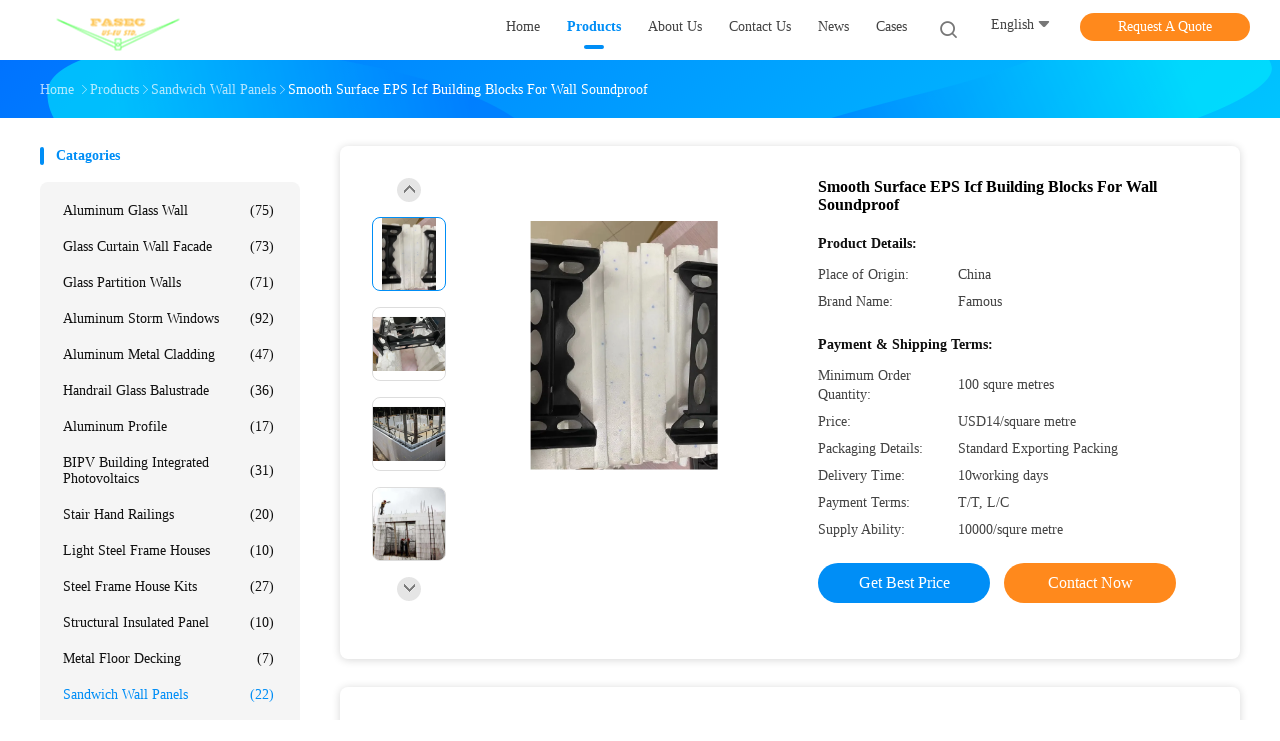

--- FILE ---
content_type: text/html
request_url: https://www.aluminumglasswall.com/sale-39183440-smooth-surface-eps-icf-building-blocks-for-wall-soundproof.html
body_size: 32517
content:

<!DOCTYPE html>
<html lang="en">
<head>
	<meta charset="utf-8">
	<meta http-equiv="X-UA-Compatible" content="IE=edge">
	<meta name="viewport" content="width=device-width, initial-scale=1.0">
    <title>Smooth Surface EPS Icf Building Blocks For Wall Soundproof</title>
	    <meta name="keywords" content="Wall Icf Building Blocks, Soundproof Icf Building Blocks, Smooth Surface Icf Foam Blocks, Sandwich Wall Panels" />
            <meta name="description" content="High quality Smooth Surface EPS Icf Building Blocks For Wall Soundproof from China, China's leading product market Wall Icf Building Blocks product, with strict quality control Soundproof Icf Building Blocks factories, producing high quality Smooth Surface Icf Foam Blocks Products." />
    				<link rel='preload'
					  href=/photo/aluminumglasswall/sitetpl/style/common.css?ver=1763370504 as='style'><link type='text/css' rel='stylesheet'
					  href=/photo/aluminumglasswall/sitetpl/style/common.css?ver=1763370504 media='all'><meta name="google-site-verification" content="OrrMuTmJ2pbt93LOZP4vVIxZNehMcCAPuF_XIptnXqY" /><meta property="og:title" content="Smooth Surface EPS Icf Building Blocks For Wall Soundproof" />
<meta property="og:description" content="High quality Smooth Surface EPS Icf Building Blocks For Wall Soundproof from China, China's leading product market Wall Icf Building Blocks product, with strict quality control Soundproof Icf Building Blocks factories, producing high quality Smooth Surface Icf Foam Blocks Products." />
<meta property="og:type" content="product" />
<meta property="og:availability" content="instock" />
<meta property="og:site_name" content="Hangzhou FASEC Buildings Co.,Ltd." />
<meta property="og:url" content="https://www.aluminumglasswall.com/sale-39183440-smooth-surface-eps-icf-building-blocks-for-wall-soundproof.html" />
<meta property="og:image" content="https://www.aluminumglasswall.com/photo/ps154148180-smooth_surface_eps_icf_building_blocks_for_wall_soundproof.jpg" />
<link rel="canonical" href="https://www.aluminumglasswall.com/sale-39183440-smooth-surface-eps-icf-building-blocks-for-wall-soundproof.html" />
<link rel="alternate" href="https://m.aluminumglasswall.com/sale-39183440-smooth-surface-eps-icf-building-blocks-for-wall-soundproof.html" media="only screen and (max-width: 640px)" />
<link rel="stylesheet" type="text/css" href="/js/guidefirstcommon.css" />
<style type="text/css">
/*<![CDATA[*/
.consent__cookie {position: fixed;top: 0;left: 0;width: 100%;height: 0%;z-index: 100000;}.consent__cookie_bg {position: fixed;top: 0;left: 0;width: 100%;height: 100%;background: #000;opacity: .6;display: none }.consent__cookie_rel {position: fixed;bottom:0;left: 0;width: 100%;background: #fff;display: -webkit-box;display: -ms-flexbox;display: flex;flex-wrap: wrap;padding: 24px 80px;-webkit-box-sizing: border-box;box-sizing: border-box;-webkit-box-pack: justify;-ms-flex-pack: justify;justify-content: space-between;-webkit-transition: all ease-in-out .3s;transition: all ease-in-out .3s }.consent__close {position: absolute;top: 20px;right: 20px;cursor: pointer }.consent__close svg {fill: #777 }.consent__close:hover svg {fill: #000 }.consent__cookie_box {flex: 1;word-break: break-word;}.consent__warm {color: #777;font-size: 16px;margin-bottom: 12px;line-height: 19px }.consent__title {color: #333;font-size: 20px;font-weight: 600;margin-bottom: 12px;line-height: 23px }.consent__itxt {color: #333;font-size: 14px;margin-bottom: 12px;display: -webkit-box;display: -ms-flexbox;display: flex;-webkit-box-align: center;-ms-flex-align: center;align-items: center }.consent__itxt i {display: -webkit-inline-box;display: -ms-inline-flexbox;display: inline-flex;width: 28px;height: 28px;border-radius: 50%;background: #e0f9e9;margin-right: 8px;-webkit-box-align: center;-ms-flex-align: center;align-items: center;-webkit-box-pack: center;-ms-flex-pack: center;justify-content: center }.consent__itxt svg {fill: #3ca860 }.consent__txt {color: #a6a6a6;font-size: 14px;margin-bottom: 8px;line-height: 17px }.consent__btns {display: -webkit-box;display: -ms-flexbox;display: flex;-webkit-box-orient: vertical;-webkit-box-direction: normal;-ms-flex-direction: column;flex-direction: column;-webkit-box-pack: center;-ms-flex-pack: center;justify-content: center;flex-shrink: 0;}.consent__btn {width: 280px;height: 40px;line-height: 40px;text-align: center;background: #3ca860;color: #fff;border-radius: 4px;margin: 8px 0;-webkit-box-sizing: border-box;box-sizing: border-box;cursor: pointer;font-size:14px}.consent__btn:hover {background: #00823b }.consent__btn.empty {color: #3ca860;border: 1px solid #3ca860;background: #fff }.consent__btn.empty:hover {background: #3ca860;color: #fff }.open .consent__cookie_bg {display: block }.open .consent__cookie_rel {bottom: 0 }@media (max-width: 760px) {.consent__btns {width: 100%;align-items: center;}.consent__cookie_rel {padding: 20px 24px }}.consent__cookie.open {display: block;}.consent__cookie {display: none;}
/*]]>*/
</style>
<style type="text/css">
/*<![CDATA[*/
@media only screen and (max-width:640px){.contact_now_dialog .content-wrap .desc{background-image:url(/images/cta_images/bg_s.png) !important}}.contact_now_dialog .content-wrap .content-wrap_header .cta-close{background-image:url(/images/cta_images/sprite.png) !important}.contact_now_dialog .content-wrap .desc{background-image:url(/images/cta_images/bg_l.png) !important}.contact_now_dialog .content-wrap .cta-btn i{background-image:url(/images/cta_images/sprite.png) !important}.contact_now_dialog .content-wrap .head-tip img{content:url(/images/cta_images/cta_contact_now.png) !important}.cusim{background-image:url(/images/imicon/im.svg) !important}.cuswa{background-image:url(/images/imicon/wa.png) !important}.cusall{background-image:url(/images/imicon/allchat.svg) !important}
/*]]>*/
</style>
<script type="text/javascript" src="/js/guidefirstcommon.js"></script>
<script type="text/javascript">
/*<![CDATA[*/
window.isvideotpl = 0;window.detailurl = '';
var colorUrl = '';var isShowGuide = 2;var showGuideColor = 0;var im_appid = 10003;var im_msg="Good day, what product are you looking for?";

var cta_cid = 51734;var use_defaulProductInfo = 1;var cta_pid = 39183440;var test_company = 0;var webim_domain = '';var company_type = 44;var cta_equipment = 'pc'; var setcookie = 'setwebimCookie(74675,39183440,44)'; var whatsapplink = "https://wa.me/8618072735884?text=Hi%2C+I%27m+interested+in+Smooth+Surface+EPS+Icf+Building+Blocks+For+Wall+Soundproof."; function insertMeta(){var str = '<meta name="mobile-web-app-capable" content="yes" /><meta name="viewport" content="width=device-width, initial-scale=1.0" />';document.head.insertAdjacentHTML('beforeend',str);} var element = document.querySelector('a.footer_webim_a[href="/webim/webim_tab.html"]');if (element) {element.parentNode.removeChild(element);}

var colorUrl = '';
var aisearch = 0;
var selfUrl = '';
window.playerReportUrl='/vod/view_count/report';
var query_string = ["Products","Detail"];
var g_tp = '';
var customtplcolor = 99702;
var str_chat = 'chat';
				var str_call_now = 'call now';
var str_chat_now = 'chat now';
var str_contact1 = 'Get Best Price';var str_chat_lang='english';var str_contact2 = 'Get Price';var str_contact2 = 'Best Price';var str_contact = 'Contact';
window.predomainsub = "";
/*]]>*/
</script>
</head>
<body>
<img src="/logo.gif" style="display:none" alt="logo"/>
<a style="display: none!important;" title="Hangzhou FASEC Buildings Co.,Ltd." class="float-inquiry" href="/contactnow.html" onclick='setinquiryCookie("{\"showproduct\":1,\"pid\":\"39183440\",\"name\":\"Smooth Surface EPS Icf Building Blocks For Wall Soundproof\",\"source_url\":\"\\/sale-39183440-smooth-surface-eps-icf-building-blocks-for-wall-soundproof.html\",\"picurl\":\"\\/photo\\/pd154148180-smooth_surface_eps_icf_building_blocks_for_wall_soundproof.jpg\",\"propertyDetail\":[[\"Color\",\"White\"],[\"Easy Installation\",\"Yes\"],[\"Fireproof\",\"Yes\"],[\"Heat Insulation\",\"Yes\"]],\"company_name\":null,\"picurl_c\":\"\\/photo\\/pc154148180-smooth_surface_eps_icf_building_blocks_for_wall_soundproof.jpg\",\"price\":\"USD14\\/square metre\",\"username\":\"Amy\",\"viewTime\":\"Last Login : 3 hours 02 minutes ago\",\"subject\":\"What is the FOB price on your Smooth Surface EPS Icf Building Blocks For Wall Soundproof\",\"countrycode\":\"\"}");'></a>
<script>
var originProductInfo = '';
var originProductInfo = {"showproduct":1,"pid":"39183440","name":"Smooth Surface EPS Icf Building Blocks For Wall Soundproof","source_url":"\/sale-39183440-smooth-surface-eps-icf-building-blocks-for-wall-soundproof.html","picurl":"\/photo\/pd154148180-smooth_surface_eps_icf_building_blocks_for_wall_soundproof.jpg","propertyDetail":[["Color","White"],["Easy Installation","Yes"],["Fireproof","Yes"],["Heat Insulation","Yes"]],"company_name":null,"picurl_c":"\/photo\/pc154148180-smooth_surface_eps_icf_building_blocks_for_wall_soundproof.jpg","price":"USD14\/square metre","username":"Amy","viewTime":"Last Login : 2 hours 02 minutes ago","subject":"Please send price on your Smooth Surface EPS Icf Building Blocks For Wall Soundproof","countrycode":""};
var save_url = "/contactsave.html";
var update_url = "/updateinquiry.html";
var productInfo = {};
var defaulProductInfo = {};
var myDate = new Date();
var curDate = myDate.getFullYear()+'-'+(parseInt(myDate.getMonth())+1)+'-'+myDate.getDate();
var message = '';
var default_pop = 1;
var leaveMessageDialog = document.getElementsByClassName('leave-message-dialog')[0]; // 获取弹层
var _$$ = function (dom) {
    return document.querySelectorAll(dom);
};
resInfo = originProductInfo;
resInfo['name'] = resInfo['name'] || '';
defaulProductInfo.pid = resInfo['pid'];
defaulProductInfo.productName = resInfo['name'] ?? '';
defaulProductInfo.productInfo = resInfo['propertyDetail'];
defaulProductInfo.productImg = resInfo['picurl_c'];
defaulProductInfo.subject = resInfo['subject'] ?? '';
defaulProductInfo.productImgAlt = resInfo['name'] ?? '';
var inquirypopup_tmp = 1;
var message = 'Dear,'+'\r\n'+"I am interested in"+' '+trim(resInfo['name'])+", could you send me more details such as type, size, MOQ, material, etc."+'\r\n'+"Thanks!"+'\r\n'+"Waiting for your reply.";
var message_1 = 'Dear,'+'\r\n'+"I am interested in"+' '+trim(resInfo['name'])+", could you send me more details such as type, size, MOQ, material, etc."+'\r\n'+"Thanks!"+'\r\n'+"Waiting for your reply.";
var message_2 = 'Hello,'+'\r\n'+"I am looking for"+' '+trim(resInfo['name'])+", please send me the price, specification and picture."+'\r\n'+"Your swift response will be highly appreciated."+'\r\n'+"Feel free to contact me for more information."+'\r\n'+"Thanks a lot.";
var message_3 = 'Hello,'+'\r\n'+trim(resInfo['name'])+' '+"meets my expectations."+'\r\n'+"Please give me the best price and some other product information."+'\r\n'+"Feel free to contact me via my mail."+'\r\n'+"Thanks a lot.";

var message_4 = 'Dear,'+'\r\n'+"What is the FOB price on your"+' '+trim(resInfo['name'])+'?'+'\r\n'+"Which is the nearest port name?"+'\r\n'+"Please reply me as soon as possible, it would be better to share further information."+'\r\n'+"Regards!";
var message_5 = 'Hi there,'+'\r\n'+"I am very interested in your"+' '+trim(resInfo['name'])+'.'+'\r\n'+"Please send me your product details."+'\r\n'+"Looking forward to your quick reply."+'\r\n'+"Feel free to contact me by mail."+'\r\n'+"Regards!";

var message_6 = 'Dear,'+'\r\n'+"Please provide us with information about your"+' '+trim(resInfo['name'])+", such as type, size, material, and of course the best price."+'\r\n'+"Looking forward to your quick reply."+'\r\n'+"Thank you!";
var message_7 = 'Dear,'+'\r\n'+"Can you supply"+' '+trim(resInfo['name'])+" for us?"+'\r\n'+"First we want a price list and some product details."+'\r\n'+"I hope to get reply asap and look forward to cooperation."+'\r\n'+"Thank you very much.";
var message_8 = 'hi,'+'\r\n'+"I am looking for"+' '+trim(resInfo['name'])+", please give me some more detailed product information."+'\r\n'+"I look forward to your reply."+'\r\n'+"Thank you!";
var message_9 = 'Hello,'+'\r\n'+"Your"+' '+trim(resInfo['name'])+" meets my requirements very well."+'\r\n'+"Please send me the price, specification, and similar model will be OK."+'\r\n'+"Feel free to chat with me."+'\r\n'+"Thanks!";
var message_10 = 'Dear,'+'\r\n'+"I want to know more about the details and quotation of"+' '+trim(resInfo['name'])+'.'+'\r\n'+"Feel free to contact me."+'\r\n'+"Regards!";

var r = getRandom(1,10);

defaulProductInfo.message = eval("message_"+r);
    defaulProductInfo.message = eval("message_"+r);
        var mytAjax = {

    post: function(url, data, fn) {
        var xhr = new XMLHttpRequest();
        xhr.open("POST", url, true);
        xhr.setRequestHeader("Content-Type", "application/x-www-form-urlencoded;charset=UTF-8");
        xhr.setRequestHeader("X-Requested-With", "XMLHttpRequest");
        xhr.setRequestHeader('Content-Type','text/plain;charset=UTF-8');
        xhr.onreadystatechange = function() {
            if(xhr.readyState == 4 && (xhr.status == 200 || xhr.status == 304)) {
                fn.call(this, xhr.responseText);
            }
        };
        xhr.send(data);
    },

    postform: function(url, data, fn) {
        var xhr = new XMLHttpRequest();
        xhr.open("POST", url, true);
        xhr.setRequestHeader("X-Requested-With", "XMLHttpRequest");
        xhr.onreadystatechange = function() {
            if(xhr.readyState == 4 && (xhr.status == 200 || xhr.status == 304)) {
                fn.call(this, xhr.responseText);
            }
        };
        xhr.send(data);
    }
};
/*window.onload = function(){
    leaveMessageDialog = document.getElementsByClassName('leave-message-dialog')[0];
    if (window.localStorage.recordDialogStatus=='undefined' || (window.localStorage.recordDialogStatus!='undefined' && window.localStorage.recordDialogStatus != curDate)) {
        setTimeout(function(){
            if(parseInt(inquirypopup_tmp%10) == 1){
                creatDialog(defaulProductInfo, 1);
            }
        }, 6000);
    }
};*/
function trim(str)
{
    str = str.replace(/(^\s*)/g,"");
    return str.replace(/(\s*$)/g,"");
};
function getRandom(m,n){
    var num = Math.floor(Math.random()*(m - n) + n);
    return num;
};
function strBtn(param) {

    var starattextarea = document.getElementById("textareamessage").value.length;
    var email = document.getElementById("startEmail").value;

    var default_tip = document.querySelectorAll(".watermark_container").length;
    if (20 < starattextarea && starattextarea < 3000) {
        if(default_tip>0){
            document.getElementById("textareamessage1").parentNode.parentNode.nextElementSibling.style.display = "none";
        }else{
            document.getElementById("textareamessage1").parentNode.nextElementSibling.style.display = "none";
        }

    } else {
        if(default_tip>0){
            document.getElementById("textareamessage1").parentNode.parentNode.nextElementSibling.style.display = "block";
        }else{
            document.getElementById("textareamessage1").parentNode.nextElementSibling.style.display = "block";
        }

        return;
    }

    // var re = /^([a-zA-Z0-9_-])+@([a-zA-Z0-9_-])+\.([a-zA-Z0-9_-])+/i;/*邮箱不区分大小写*/
    var re = /^[a-zA-Z0-9][\w-]*(\.?[\w-]+)*@[a-zA-Z0-9-]+(\.[a-zA-Z0-9]+)+$/i;
    if (!re.test(email)) {
        document.getElementById("startEmail").nextElementSibling.style.display = "block";
        return;
    } else {
        document.getElementById("startEmail").nextElementSibling.style.display = "none";
    }

    var subject = document.getElementById("pop_subject").value;
    var pid = document.getElementById("pop_pid").value;
    var message = document.getElementById("textareamessage").value;
    var sender_email = document.getElementById("startEmail").value;
    var tel = '';
    if (document.getElementById("tel0") != undefined && document.getElementById("tel0") != '')
        tel = document.getElementById("tel0").value;
    var form_serialize = '&tel='+tel;

    form_serialize = form_serialize.replace(/\+/g, "%2B");
    mytAjax.post(save_url,"pid="+pid+"&subject="+subject+"&email="+sender_email+"&message="+(message)+form_serialize,function(res){
        var mes = JSON.parse(res);
        if(mes.status == 200){
            var iid = mes.iid;
            document.getElementById("pop_iid").value = iid;
            document.getElementById("pop_uuid").value = mes.uuid;

            if(typeof gtag_report_conversion === "function"){
                gtag_report_conversion();//执行统计js代码
            }
            if(typeof fbq === "function"){
                fbq('track','Purchase');//执行统计js代码
            }
        }
    });
    for (var index = 0; index < document.querySelectorAll(".dialog-content-pql").length; index++) {
        document.querySelectorAll(".dialog-content-pql")[index].style.display = "none";
    };
    $('#idphonepql').val(tel);
    document.getElementById("dialog-content-pql-id").style.display = "block";
    ;
};
function twoBtnOk(param) {

    var selectgender = document.getElementById("Mr").innerHTML;
    var iid = document.getElementById("pop_iid").value;
    var sendername = document.getElementById("idnamepql").value;
    var senderphone = document.getElementById("idphonepql").value;
    var sendercname = document.getElementById("idcompanypql").value;
    var uuid = document.getElementById("pop_uuid").value;
    var gender = 2;
    if(selectgender == 'Mr.') gender = 0;
    if(selectgender == 'Mrs.') gender = 1;
    var pid = document.getElementById("pop_pid").value;
    var form_serialize = '';

        form_serialize = form_serialize.replace(/\+/g, "%2B");

    mytAjax.post(update_url,"iid="+iid+"&gender="+gender+"&uuid="+uuid+"&name="+(sendername)+"&tel="+(senderphone)+"&company="+(sendercname)+form_serialize,function(res){});

    for (var index = 0; index < document.querySelectorAll(".dialog-content-pql").length; index++) {
        document.querySelectorAll(".dialog-content-pql")[index].style.display = "none";
    };
    document.getElementById("dialog-content-pql-ok").style.display = "block";

};
function toCheckMust(name) {
    $('#'+name+'error').hide();
}
function handClidk(param) {
    var starattextarea = document.getElementById("textareamessage1").value.length;
    var email = document.getElementById("startEmail1").value;
    var default_tip = document.querySelectorAll(".watermark_container").length;
    if (20 < starattextarea && starattextarea < 3000) {
        if(default_tip>0){
            document.getElementById("textareamessage1").parentNode.parentNode.nextElementSibling.style.display = "none";
        }else{
            document.getElementById("textareamessage1").parentNode.nextElementSibling.style.display = "none";
        }

    } else {
        if(default_tip>0){
            document.getElementById("textareamessage1").parentNode.parentNode.nextElementSibling.style.display = "block";
        }else{
            document.getElementById("textareamessage1").parentNode.nextElementSibling.style.display = "block";
        }

        return;
    }

    // var re = /^([a-zA-Z0-9_-])+@([a-zA-Z0-9_-])+\.([a-zA-Z0-9_-])+/i;
    var re = /^[a-zA-Z0-9][\w-]*(\.?[\w-]+)*@[a-zA-Z0-9-]+(\.[a-zA-Z0-9]+)+$/i;
    if (!re.test(email)) {
        document.getElementById("startEmail1").nextElementSibling.style.display = "block";
        return;
    } else {
        document.getElementById("startEmail1").nextElementSibling.style.display = "none";
    }

    var subject = document.getElementById("pop_subject").value;
    var pid = document.getElementById("pop_pid").value;
    var message = document.getElementById("textareamessage1").value;
    var sender_email = document.getElementById("startEmail1").value;
    var form_serialize = tel = '';
    if (document.getElementById("tel1") != undefined && document.getElementById("tel1") != '')
        tel = document.getElementById("tel1").value;
        mytAjax.post(save_url,"email="+sender_email+"&tel="+tel+"&pid="+pid+"&message="+message+"&subject="+subject+form_serialize,function(res){

        var mes = JSON.parse(res);
        if(mes.status == 200){
            var iid = mes.iid;
            document.getElementById("pop_iid").value = iid;
            document.getElementById("pop_uuid").value = mes.uuid;
            if(typeof gtag_report_conversion === "function"){
                gtag_report_conversion();//执行统计js代码
            }
        }

    });
    for (var index = 0; index < document.querySelectorAll(".dialog-content-pql").length; index++) {
        document.querySelectorAll(".dialog-content-pql")[index].style.display = "none";
    };
    $('#idphonepql').val(tel);
    document.getElementById("dialog-content-pql-id").style.display = "block";

};
window.addEventListener('load', function () {
    $('.checkbox-wrap label').each(function(){
        if($(this).find('input').prop('checked')){
            $(this).addClass('on')
        }else {
            $(this).removeClass('on')
        }
    })
    $(document).on('click', '.checkbox-wrap label' , function(ev){
        if (ev.target.tagName.toUpperCase() != 'INPUT') {
            $(this).toggleClass('on')
        }
    })
})

function hand_video(pdata) {
    data = JSON.parse(pdata);
    productInfo.productName = data.productName;
    productInfo.productInfo = data.productInfo;
    productInfo.productImg = data.productImg;
    productInfo.subject = data.subject;

    var message = 'Dear,'+'\r\n'+"I am interested in"+' '+trim(data.productName)+", could you send me more details such as type, size, quantity, material, etc."+'\r\n'+"Thanks!"+'\r\n'+"Waiting for your reply.";

    var message = 'Dear,'+'\r\n'+"I am interested in"+' '+trim(data.productName)+", could you send me more details such as type, size, MOQ, material, etc."+'\r\n'+"Thanks!"+'\r\n'+"Waiting for your reply.";
    var message_1 = 'Dear,'+'\r\n'+"I am interested in"+' '+trim(data.productName)+", could you send me more details such as type, size, MOQ, material, etc."+'\r\n'+"Thanks!"+'\r\n'+"Waiting for your reply.";
    var message_2 = 'Hello,'+'\r\n'+"I am looking for"+' '+trim(data.productName)+", please send me the price, specification and picture."+'\r\n'+"Your swift response will be highly appreciated."+'\r\n'+"Feel free to contact me for more information."+'\r\n'+"Thanks a lot.";
    var message_3 = 'Hello,'+'\r\n'+trim(data.productName)+' '+"meets my expectations."+'\r\n'+"Please give me the best price and some other product information."+'\r\n'+"Feel free to contact me via my mail."+'\r\n'+"Thanks a lot.";

    var message_4 = 'Dear,'+'\r\n'+"What is the FOB price on your"+' '+trim(data.productName)+'?'+'\r\n'+"Which is the nearest port name?"+'\r\n'+"Please reply me as soon as possible, it would be better to share further information."+'\r\n'+"Regards!";
    var message_5 = 'Hi there,'+'\r\n'+"I am very interested in your"+' '+trim(data.productName)+'.'+'\r\n'+"Please send me your product details."+'\r\n'+"Looking forward to your quick reply."+'\r\n'+"Feel free to contact me by mail."+'\r\n'+"Regards!";

    var message_6 = 'Dear,'+'\r\n'+"Please provide us with information about your"+' '+trim(data.productName)+", such as type, size, material, and of course the best price."+'\r\n'+"Looking forward to your quick reply."+'\r\n'+"Thank you!";
    var message_7 = 'Dear,'+'\r\n'+"Can you supply"+' '+trim(data.productName)+" for us?"+'\r\n'+"First we want a price list and some product details."+'\r\n'+"I hope to get reply asap and look forward to cooperation."+'\r\n'+"Thank you very much.";
    var message_8 = 'hi,'+'\r\n'+"I am looking for"+' '+trim(data.productName)+", please give me some more detailed product information."+'\r\n'+"I look forward to your reply."+'\r\n'+"Thank you!";
    var message_9 = 'Hello,'+'\r\n'+"Your"+' '+trim(data.productName)+" meets my requirements very well."+'\r\n'+"Please send me the price, specification, and similar model will be OK."+'\r\n'+"Feel free to chat with me."+'\r\n'+"Thanks!";
    var message_10 = 'Dear,'+'\r\n'+"I want to know more about the details and quotation of"+' '+trim(data.productName)+'.'+'\r\n'+"Feel free to contact me."+'\r\n'+"Regards!";

    var r = getRandom(1,10);

    productInfo.message = eval("message_"+r);
            if(parseInt(inquirypopup_tmp/10) == 1){
        productInfo.message = "";
    }
    productInfo.pid = data.pid;
    creatDialog(productInfo, 2);
};

function handDialog(pdata) {
    data = JSON.parse(pdata);
    productInfo.productName = data.productName;
    productInfo.productInfo = data.productInfo;
    productInfo.productImg = data.productImg;
    productInfo.subject = data.subject;

    var message = 'Dear,'+'\r\n'+"I am interested in"+' '+trim(data.productName)+", could you send me more details such as type, size, quantity, material, etc."+'\r\n'+"Thanks!"+'\r\n'+"Waiting for your reply.";

    var message = 'Dear,'+'\r\n'+"I am interested in"+' '+trim(data.productName)+", could you send me more details such as type, size, MOQ, material, etc."+'\r\n'+"Thanks!"+'\r\n'+"Waiting for your reply.";
    var message_1 = 'Dear,'+'\r\n'+"I am interested in"+' '+trim(data.productName)+", could you send me more details such as type, size, MOQ, material, etc."+'\r\n'+"Thanks!"+'\r\n'+"Waiting for your reply.";
    var message_2 = 'Hello,'+'\r\n'+"I am looking for"+' '+trim(data.productName)+", please send me the price, specification and picture."+'\r\n'+"Your swift response will be highly appreciated."+'\r\n'+"Feel free to contact me for more information."+'\r\n'+"Thanks a lot.";
    var message_3 = 'Hello,'+'\r\n'+trim(data.productName)+' '+"meets my expectations."+'\r\n'+"Please give me the best price and some other product information."+'\r\n'+"Feel free to contact me via my mail."+'\r\n'+"Thanks a lot.";

    var message_4 = 'Dear,'+'\r\n'+"What is the FOB price on your"+' '+trim(data.productName)+'?'+'\r\n'+"Which is the nearest port name?"+'\r\n'+"Please reply me as soon as possible, it would be better to share further information."+'\r\n'+"Regards!";
    var message_5 = 'Hi there,'+'\r\n'+"I am very interested in your"+' '+trim(data.productName)+'.'+'\r\n'+"Please send me your product details."+'\r\n'+"Looking forward to your quick reply."+'\r\n'+"Feel free to contact me by mail."+'\r\n'+"Regards!";

    var message_6 = 'Dear,'+'\r\n'+"Please provide us with information about your"+' '+trim(data.productName)+", such as type, size, material, and of course the best price."+'\r\n'+"Looking forward to your quick reply."+'\r\n'+"Thank you!";
    var message_7 = 'Dear,'+'\r\n'+"Can you supply"+' '+trim(data.productName)+" for us?"+'\r\n'+"First we want a price list and some product details."+'\r\n'+"I hope to get reply asap and look forward to cooperation."+'\r\n'+"Thank you very much.";
    var message_8 = 'hi,'+'\r\n'+"I am looking for"+' '+trim(data.productName)+", please give me some more detailed product information."+'\r\n'+"I look forward to your reply."+'\r\n'+"Thank you!";
    var message_9 = 'Hello,'+'\r\n'+"Your"+' '+trim(data.productName)+" meets my requirements very well."+'\r\n'+"Please send me the price, specification, and similar model will be OK."+'\r\n'+"Feel free to chat with me."+'\r\n'+"Thanks!";
    var message_10 = 'Dear,'+'\r\n'+"I want to know more about the details and quotation of"+' '+trim(data.productName)+'.'+'\r\n'+"Feel free to contact me."+'\r\n'+"Regards!";

    var r = getRandom(1,10);
    productInfo.message = eval("message_"+r);
            if(parseInt(inquirypopup_tmp/10) == 1){
        productInfo.message = "";
    }
    productInfo.pid = data.pid;
    creatDialog(productInfo, 2);
};

function closepql(param) {

    leaveMessageDialog.style.display = 'none';
};

function closepql2(param) {

    for (var index = 0; index < document.querySelectorAll(".dialog-content-pql").length; index++) {
        document.querySelectorAll(".dialog-content-pql")[index].style.display = "none";
    };
    document.getElementById("dialog-content-pql-ok").style.display = "block";
};

function decodeHtmlEntities(str) {
    var tempElement = document.createElement('div');
    tempElement.innerHTML = str;
    return tempElement.textContent || tempElement.innerText || '';
}

function initProduct(productInfo,type){

    productInfo.productName = decodeHtmlEntities(productInfo.productName);
    productInfo.message = decodeHtmlEntities(productInfo.message);

    leaveMessageDialog = document.getElementsByClassName('leave-message-dialog')[0];
    leaveMessageDialog.style.display = "block";
    if(type == 3){
        var popinquiryemail = document.getElementById("popinquiryemail").value;
        _$$("#startEmail1")[0].value = popinquiryemail;
    }else{
        _$$("#startEmail1")[0].value = "";
    }
    _$$("#startEmail")[0].value = "";
    _$$("#idnamepql")[0].value = "";
    _$$("#idphonepql")[0].value = "";
    _$$("#idcompanypql")[0].value = "";

    _$$("#pop_pid")[0].value = productInfo.pid;
    _$$("#pop_subject")[0].value = productInfo.subject;
    
    if(parseInt(inquirypopup_tmp/10) == 1){
        productInfo.message = "";
    }

    _$$("#textareamessage1")[0].value = productInfo.message;
    _$$("#textareamessage")[0].value = productInfo.message;

    _$$("#dialog-content-pql-id .titlep")[0].innerHTML = productInfo.productName;
    _$$("#dialog-content-pql-id img")[0].setAttribute("src", productInfo.productImg);
    _$$("#dialog-content-pql-id img")[0].setAttribute("alt", productInfo.productImgAlt);

    _$$("#dialog-content-pql-id-hand img")[0].setAttribute("src", productInfo.productImg);
    _$$("#dialog-content-pql-id-hand img")[0].setAttribute("alt", productInfo.productImgAlt);
    _$$("#dialog-content-pql-id-hand .titlep")[0].innerHTML = productInfo.productName;

    if (productInfo.productInfo.length > 0) {
        var ul2, ul;
        ul = document.createElement("ul");
        for (var index = 0; index < productInfo.productInfo.length; index++) {
            var el = productInfo.productInfo[index];
            var li = document.createElement("li");
            var span1 = document.createElement("span");
            span1.innerHTML = el[0] + ":";
            var span2 = document.createElement("span");
            span2.innerHTML = el[1];
            li.appendChild(span1);
            li.appendChild(span2);
            ul.appendChild(li);

        }
        ul2 = ul.cloneNode(true);
        if (type === 1) {
            _$$("#dialog-content-pql-id .left")[0].replaceChild(ul, _$$("#dialog-content-pql-id .left ul")[0]);
        } else {
            _$$("#dialog-content-pql-id-hand .left")[0].replaceChild(ul2, _$$("#dialog-content-pql-id-hand .left ul")[0]);
            _$$("#dialog-content-pql-id .left")[0].replaceChild(ul, _$$("#dialog-content-pql-id .left ul")[0]);
        }
    };
    for (var index = 0; index < _$$("#dialog-content-pql-id .right ul li").length; index++) {
        _$$("#dialog-content-pql-id .right ul li")[index].addEventListener("click", function (params) {
            _$$("#dialog-content-pql-id .right #Mr")[0].innerHTML = this.innerHTML
        }, false)

    };

};
function closeInquiryCreateDialog() {
    document.getElementById("xuanpan_dialog_box_pql").style.display = "none";
};
function showInquiryCreateDialog() {
    document.getElementById("xuanpan_dialog_box_pql").style.display = "block";
};
function submitPopInquiry(){
    var message = document.getElementById("inquiry_message").value;
    var email = document.getElementById("inquiry_email").value;
    var subject = defaulProductInfo.subject;
    var pid = defaulProductInfo.pid;
    if (email === undefined) {
        showInquiryCreateDialog();
        document.getElementById("inquiry_email").style.border = "1px solid red";
        return false;
    };
    if (message === undefined) {
        showInquiryCreateDialog();
        document.getElementById("inquiry_message").style.border = "1px solid red";
        return false;
    };
    if (email.search(/^\w+((-\w+)|(\.\w+))*\@[A-Za-z0-9]+((\.|-)[A-Za-z0-9]+)*\.[A-Za-z0-9]+$/) == -1) {
        document.getElementById("inquiry_email").style.border= "1px solid red";
        showInquiryCreateDialog();
        return false;
    } else {
        document.getElementById("inquiry_email").style.border= "";
    };
    if (message.length < 20 || message.length >3000) {
        showInquiryCreateDialog();
        document.getElementById("inquiry_message").style.border = "1px solid red";
        return false;
    } else {
        document.getElementById("inquiry_message").style.border = "";
    };
    var tel = '';
    if (document.getElementById("tel") != undefined && document.getElementById("tel") != '')
        tel = document.getElementById("tel").value;

    mytAjax.post(save_url,"pid="+pid+"&subject="+subject+"&email="+email+"&message="+(message)+'&tel='+tel,function(res){
        var mes = JSON.parse(res);
        if(mes.status == 200){
            var iid = mes.iid;
            document.getElementById("pop_iid").value = iid;
            document.getElementById("pop_uuid").value = mes.uuid;

        }
    });
    initProduct(defaulProductInfo);
    for (var index = 0; index < document.querySelectorAll(".dialog-content-pql").length; index++) {
        document.querySelectorAll(".dialog-content-pql")[index].style.display = "none";
    };
    $('#idphonepql').val(tel);
    document.getElementById("dialog-content-pql-id").style.display = "block";

};

//带附件上传
function submitPopInquiryfile(email_id,message_id,check_sort,name_id,phone_id,company_id,attachments){

    if(typeof(check_sort) == 'undefined'){
        check_sort = 0;
    }
    var message = document.getElementById(message_id).value;
    var email = document.getElementById(email_id).value;
    var attachments = document.getElementById(attachments).value;
    if(typeof(name_id) !== 'undefined' && name_id != ""){
        var name  = document.getElementById(name_id).value;
    }
    if(typeof(phone_id) !== 'undefined' && phone_id != ""){
        var phone = document.getElementById(phone_id).value;
    }
    if(typeof(company_id) !== 'undefined' && company_id != ""){
        var company = document.getElementById(company_id).value;
    }
    var subject = defaulProductInfo.subject;
    var pid = defaulProductInfo.pid;

    if(check_sort == 0){
        if (email === undefined) {
            showInquiryCreateDialog();
            document.getElementById(email_id).style.border = "1px solid red";
            return false;
        };
        if (message === undefined) {
            showInquiryCreateDialog();
            document.getElementById(message_id).style.border = "1px solid red";
            return false;
        };

        if (email.search(/^\w+((-\w+)|(\.\w+))*\@[A-Za-z0-9]+((\.|-)[A-Za-z0-9]+)*\.[A-Za-z0-9]+$/) == -1) {
            document.getElementById(email_id).style.border= "1px solid red";
            showInquiryCreateDialog();
            return false;
        } else {
            document.getElementById(email_id).style.border= "";
        };
        if (message.length < 20 || message.length >3000) {
            showInquiryCreateDialog();
            document.getElementById(message_id).style.border = "1px solid red";
            return false;
        } else {
            document.getElementById(message_id).style.border = "";
        };
    }else{

        if (message === undefined) {
            showInquiryCreateDialog();
            document.getElementById(message_id).style.border = "1px solid red";
            return false;
        };

        if (email === undefined) {
            showInquiryCreateDialog();
            document.getElementById(email_id).style.border = "1px solid red";
            return false;
        };

        if (message.length < 20 || message.length >3000) {
            showInquiryCreateDialog();
            document.getElementById(message_id).style.border = "1px solid red";
            return false;
        } else {
            document.getElementById(message_id).style.border = "";
        };

        if (email.search(/^\w+((-\w+)|(\.\w+))*\@[A-Za-z0-9]+((\.|-)[A-Za-z0-9]+)*\.[A-Za-z0-9]+$/) == -1) {
            document.getElementById(email_id).style.border= "1px solid red";
            showInquiryCreateDialog();
            return false;
        } else {
            document.getElementById(email_id).style.border= "";
        };

    };

    mytAjax.post(save_url,"pid="+pid+"&subject="+subject+"&email="+email+"&message="+message+"&company="+company+"&attachments="+attachments,function(res){
        var mes = JSON.parse(res);
        if(mes.status == 200){
            var iid = mes.iid;
            document.getElementById("pop_iid").value = iid;
            document.getElementById("pop_uuid").value = mes.uuid;

            if(typeof gtag_report_conversion === "function"){
                gtag_report_conversion();//执行统计js代码
            }
            if(typeof fbq === "function"){
                fbq('track','Purchase');//执行统计js代码
            }
        }
    });
    initProduct(defaulProductInfo);

    if(name !== undefined && name != ""){
        _$$("#idnamepql")[0].value = name;
    }

    if(phone !== undefined && phone != ""){
        _$$("#idphonepql")[0].value = phone;
    }

    if(company !== undefined && company != ""){
        _$$("#idcompanypql")[0].value = company;
    }

    for (var index = 0; index < document.querySelectorAll(".dialog-content-pql").length; index++) {
        document.querySelectorAll(".dialog-content-pql")[index].style.display = "none";
    };
    document.getElementById("dialog-content-pql-id").style.display = "block";

};
function submitPopInquiryByParam(email_id,message_id,check_sort,name_id,phone_id,company_id){

    if(typeof(check_sort) == 'undefined'){
        check_sort = 0;
    }

    var senderphone = '';
    var message = document.getElementById(message_id).value;
    var email = document.getElementById(email_id).value;
    if(typeof(name_id) !== 'undefined' && name_id != ""){
        var name  = document.getElementById(name_id).value;
    }
    if(typeof(phone_id) !== 'undefined' && phone_id != ""){
        var phone = document.getElementById(phone_id).value;
        senderphone = phone;
    }
    if(typeof(company_id) !== 'undefined' && company_id != ""){
        var company = document.getElementById(company_id).value;
    }
    var subject = defaulProductInfo.subject;
    var pid = defaulProductInfo.pid;

    if(check_sort == 0){
        if (email === undefined) {
            showInquiryCreateDialog();
            document.getElementById(email_id).style.border = "1px solid red";
            return false;
        };
        if (message === undefined) {
            showInquiryCreateDialog();
            document.getElementById(message_id).style.border = "1px solid red";
            return false;
        };

        if (email.search(/^\w+((-\w+)|(\.\w+))*\@[A-Za-z0-9]+((\.|-)[A-Za-z0-9]+)*\.[A-Za-z0-9]+$/) == -1) {
            document.getElementById(email_id).style.border= "1px solid red";
            showInquiryCreateDialog();
            return false;
        } else {
            document.getElementById(email_id).style.border= "";
        };
        if (message.length < 20 || message.length >3000) {
            showInquiryCreateDialog();
            document.getElementById(message_id).style.border = "1px solid red";
            return false;
        } else {
            document.getElementById(message_id).style.border = "";
        };
    }else{

        if (message === undefined) {
            showInquiryCreateDialog();
            document.getElementById(message_id).style.border = "1px solid red";
            return false;
        };

        if (email === undefined) {
            showInquiryCreateDialog();
            document.getElementById(email_id).style.border = "1px solid red";
            return false;
        };

        if (message.length < 20 || message.length >3000) {
            showInquiryCreateDialog();
            document.getElementById(message_id).style.border = "1px solid red";
            return false;
        } else {
            document.getElementById(message_id).style.border = "";
        };

        if (email.search(/^\w+((-\w+)|(\.\w+))*\@[A-Za-z0-9]+((\.|-)[A-Za-z0-9]+)*\.[A-Za-z0-9]+$/) == -1) {
            document.getElementById(email_id).style.border= "1px solid red";
            showInquiryCreateDialog();
            return false;
        } else {
            document.getElementById(email_id).style.border= "";
        };

    };

    var productsku = "";
    if($("#product_sku").length > 0){
        productsku = $("#product_sku").html();
    }

    mytAjax.post(save_url,"tel="+senderphone+"&pid="+pid+"&subject="+subject+"&email="+email+"&message="+message+"&messagesku="+encodeURI(productsku),function(res){
        var mes = JSON.parse(res);
        if(mes.status == 200){
            var iid = mes.iid;
            document.getElementById("pop_iid").value = iid;
            document.getElementById("pop_uuid").value = mes.uuid;

            if(typeof gtag_report_conversion === "function"){
                gtag_report_conversion();//执行统计js代码
            }
            if(typeof fbq === "function"){
                fbq('track','Purchase');//执行统计js代码
            }
        }
    });
    initProduct(defaulProductInfo);

    if(name !== undefined && name != ""){
        _$$("#idnamepql")[0].value = name;
    }

    if(phone !== undefined && phone != ""){
        _$$("#idphonepql")[0].value = phone;
    }

    if(company !== undefined && company != ""){
        _$$("#idcompanypql")[0].value = company;
    }

    for (var index = 0; index < document.querySelectorAll(".dialog-content-pql").length; index++) {
        document.querySelectorAll(".dialog-content-pql")[index].style.display = "none";

    };
    document.getElementById("dialog-content-pql-id").style.display = "block";

};

function creat_videoDialog(productInfo, type) {

    if(type == 1){
        if(default_pop != 1){
            return false;
        }
        window.localStorage.recordDialogStatus = curDate;
    }else{
        default_pop = 0;
    }
    initProduct(productInfo, type);
    if (type === 1) {
        // 自动弹出
        for (var index = 0; index < document.querySelectorAll(".dialog-content-pql").length; index++) {

            document.querySelectorAll(".dialog-content-pql")[index].style.display = "none";
        };
        document.getElementById("dialog-content-pql").style.display = "block";
    } else {
        // 手动弹出
        for (var index = 0; index < document.querySelectorAll(".dialog-content-pql").length; index++) {
            document.querySelectorAll(".dialog-content-pql")[index].style.display = "none";
        };
        document.getElementById("dialog-content-pql-id-hand").style.display = "block";
    }
}

function creatDialog(productInfo, type) {

    if(type == 1){
        if(default_pop != 1){
            return false;
        }
        window.localStorage.recordDialogStatus = curDate;
    }else{
        default_pop = 0;
    }
    initProduct(productInfo, type);
    if (type === 1) {
        // 自动弹出
        for (var index = 0; index < document.querySelectorAll(".dialog-content-pql").length; index++) {

            document.querySelectorAll(".dialog-content-pql")[index].style.display = "none";
        };
        document.getElementById("dialog-content-pql").style.display = "block";
    } else {
        // 手动弹出
        for (var index = 0; index < document.querySelectorAll(".dialog-content-pql").length; index++) {
            document.querySelectorAll(".dialog-content-pql")[index].style.display = "none";
        };
        document.getElementById("dialog-content-pql-id-hand").style.display = "block";
    }
}

//带邮箱信息打开询盘框 emailtype=1表示带入邮箱
function openDialog(emailtype){
    var type = 2;//不带入邮箱，手动弹出
    if(emailtype == 1){
        var popinquiryemail = document.getElementById("popinquiryemail").value;
        // var re = /^([a-zA-Z0-9_-])+@([a-zA-Z0-9_-])+\.([a-zA-Z0-9_-])+/i;
        var re = /^[a-zA-Z0-9][\w-]*(\.?[\w-]+)*@[a-zA-Z0-9-]+(\.[a-zA-Z0-9]+)+$/i;
        if (!re.test(popinquiryemail)) {
            //前端提示样式;
            showInquiryCreateDialog();
            document.getElementById("popinquiryemail").style.border = "1px solid red";
            return false;
        } else {
            //前端提示样式;
        }
        var type = 3;
    }
    creatDialog(defaulProductInfo,type);
}

//上传附件
function inquiryUploadFile(){
    var fileObj = document.querySelector("#fileId").files[0];
    //构建表单数据
    var formData = new FormData();
    var filesize = fileObj.size;
    if(filesize > 10485760 || filesize == 0) {
        document.getElementById("filetips").style.display = "block";
        return false;
    }else {
        document.getElementById("filetips").style.display = "none";
    }
    formData.append('popinquiryfile', fileObj);
    document.getElementById("quotefileform").reset();
    var save_url = "/inquiryuploadfile.html";
    mytAjax.postform(save_url,formData,function(res){
        var mes = JSON.parse(res);
        if(mes.status == 200){
            document.getElementById("uploader-file-info").innerHTML = document.getElementById("uploader-file-info").innerHTML + "<span class=op>"+mes.attfile.name+"<a class=delatt id=att"+mes.attfile.id+" onclick=delatt("+mes.attfile.id+");>Delete</a></span>";
            var nowattachs = document.getElementById("attachments").value;
            if( nowattachs !== ""){
                var attachs = JSON.parse(nowattachs);
                attachs[mes.attfile.id] = mes.attfile;
            }else{
                var attachs = {};
                attachs[mes.attfile.id] = mes.attfile;
            }
            document.getElementById("attachments").value = JSON.stringify(attachs);
        }
    });
}
//附件删除
function delatt(attid)
{
    var nowattachs = document.getElementById("attachments").value;
    if( nowattachs !== ""){
        var attachs = JSON.parse(nowattachs);
        if(attachs[attid] == ""){
            return false;
        }
        var formData = new FormData();
        var delfile = attachs[attid]['filename'];
        var save_url = "/inquirydelfile.html";
        if(delfile != "") {
            formData.append('delfile', delfile);
            mytAjax.postform(save_url, formData, function (res) {
                if(res !== "") {
                    var mes = JSON.parse(res);
                    if (mes.status == 200) {
                        delete attachs[attid];
                        document.getElementById("attachments").value = JSON.stringify(attachs);
                        var s = document.getElementById("att"+attid);
                        s.parentNode.remove();
                    }
                }
            });
        }
    }else{
        return false;
    }
}

</script>
<div class="leave-message-dialog" style="display: none">
<style>
    .leave-message-dialog .close:before, .leave-message-dialog .close:after{
        content:initial;
    }
</style>
<div class="dialog-content-pql" id="dialog-content-pql" style="display: none">
    <span class="close" onclick="closepql()"><img src="/images/close.png" alt="close"></span>
    <div class="title">
        <p class="firstp-pql">Leave a Message</p>
        <p class="lastp-pql">We will call you back soon!</p>
    </div>
    <div class="form">
        <div class="textarea">
            <textarea style='font-family: robot;'  name="" id="textareamessage" cols="30" rows="10" style="margin-bottom:14px;width:100%"
                placeholder="Please enter your inquiry details."></textarea>
        </div>
        <p class="error-pql"> <span class="icon-pql"><img src="/images/error.png" alt="Hangzhou FASEC Buildings Co.,Ltd."></span> Your message must be between 20-3,000 characters!</p>
        <input id="startEmail" type="text" placeholder="Enter your E-mail" onkeydown="if(event.keyCode === 13){ strBtn();}">
        <p class="error-pql"><span class="icon-pql"><img src="/images/error.png" alt="Hangzhou FASEC Buildings Co.,Ltd."></span> Please check your E-mail! </p>
                <div class="operations">
            <div class='btn' id="submitStart" type="submit" onclick="strBtn()">SUBMIT</div>
        </div>
            </div>
</div>
<div class="dialog-content-pql dialog-content-pql-id" id="dialog-content-pql-id" style="display:none">
        <span class="close" onclick="closepql2()"><svg t="1648434466530" class="icon" viewBox="0 0 1024 1024" version="1.1" xmlns="http://www.w3.org/2000/svg" p-id="2198" width="16" height="16"><path d="M576 512l277.333333 277.333333-64 64-277.333333-277.333333L234.666667 853.333333 170.666667 789.333333l277.333333-277.333333L170.666667 234.666667 234.666667 170.666667l277.333333 277.333333L789.333333 170.666667 853.333333 234.666667 576 512z" fill="#444444" p-id="2199"></path></svg></span>
    <div class="left">
        <div class="img"><img></div>
        <p class="titlep"></p>
        <ul> </ul>
    </div>
    <div class="right">
                <p class="title">More information facilitates better communication.</p>
                <div style="position: relative;">
            <div class="mr"> <span id="Mr">Mr.</span>
                <ul>
                    <li>Mr.</li>
                    <li>Mrs.</li>
                </ul>
            </div>
            <input style="text-indent: 80px;" type="text" id="idnamepql" placeholder="Input your name">
        </div>
        <input type="text"  id="idphonepql"  placeholder="Phone Number">
        <input type="text" id="idcompanypql"  placeholder="Company" onkeydown="if(event.keyCode === 13){ twoBtnOk();}">
                <div class="btn form_new" id="twoBtnOk" onclick="twoBtnOk()">OK</div>
    </div>
</div>

<div class="dialog-content-pql dialog-content-pql-ok" id="dialog-content-pql-ok" style="display:none">
        <span class="close" onclick="closepql()"><svg t="1648434466530" class="icon" viewBox="0 0 1024 1024" version="1.1" xmlns="http://www.w3.org/2000/svg" p-id="2198" width="16" height="16"><path d="M576 512l277.333333 277.333333-64 64-277.333333-277.333333L234.666667 853.333333 170.666667 789.333333l277.333333-277.333333L170.666667 234.666667 234.666667 170.666667l277.333333 277.333333L789.333333 170.666667 853.333333 234.666667 576 512z" fill="#444444" p-id="2199"></path></svg></span>
    <div class="duihaook"></div>
        <p class="title">Submitted successfully!</p>
        <p class="p1" style="text-align: center; font-size: 18px; margin-top: 14px;">We will call you back soon!</p>
    <div class="btn" onclick="closepql()" id="endOk" style="margin: 0 auto;margin-top: 50px;">OK</div>
</div>
<div class="dialog-content-pql dialog-content-pql-id dialog-content-pql-id-hand" id="dialog-content-pql-id-hand"
    style="display:none">
     <input type="hidden" name="pop_pid" id="pop_pid" value="0">
     <input type="hidden" name="pop_subject" id="pop_subject" value="">
     <input type="hidden" name="pop_iid" id="pop_iid" value="0">
     <input type="hidden" name="pop_uuid" id="pop_uuid" value="0">
        <span class="close" onclick="closepql()"><svg t="1648434466530" class="icon" viewBox="0 0 1024 1024" version="1.1" xmlns="http://www.w3.org/2000/svg" p-id="2198" width="16" height="16"><path d="M576 512l277.333333 277.333333-64 64-277.333333-277.333333L234.666667 853.333333 170.666667 789.333333l277.333333-277.333333L170.666667 234.666667 234.666667 170.666667l277.333333 277.333333L789.333333 170.666667 853.333333 234.666667 576 512z" fill="#444444" p-id="2199"></path></svg></span>
    <div class="left">
        <div class="img"><img></div>
        <p class="titlep"></p>
        <ul> </ul>
    </div>
    <div class="right" style="float:right">
                <div class="title">
            <p class="firstp-pql">Leave a Message</p>
            <p class="lastp-pql">We will call you back soon!</p>
        </div>
                <div class="form">
            <div class="textarea">
                <textarea style='font-family: robot;' name="message" id="textareamessage1" cols="30" rows="10"
                    placeholder="Please enter your inquiry details."></textarea>
            </div>
            <p class="error-pql"> <span class="icon-pql"><img src="/images/error.png" alt="Hangzhou FASEC Buildings Co.,Ltd."></span> Your message must be between 20-3,000 characters!</p>

                            <input style="display:none" id="tel1" name="tel" type="text" oninput="value=value.replace(/[^0-9_+-]/g,'');" placeholder="Phone Number">
                        <input id='startEmail1' name='email' data-type='1' type='text'
                   placeholder="Enter your E-mail"
                   onkeydown='if(event.keyCode === 13){ handClidk();}'>
            
            <p class='error-pql'><span class='icon-pql'>
                    <img src="/images/error.png" alt="Hangzhou FASEC Buildings Co.,Ltd."></span> Please check your E-mail!            </p>

            <div class="operations">
                <div class='btn' id="submitStart1" type="submit" onclick="handClidk()">SUBMIT</div>
            </div>
        </div>
    </div>
</div>
</div>
<div id="xuanpan_dialog_box_pql" class="xuanpan_dialog_box_pql"
    style="display:none;background:rgba(0,0,0,.6);width:100%;height:100%;position: fixed;top:0;left:0;z-index: 999999;">
    <div class="box_pql"
      style="width:526px;height:206px;background:rgba(255,255,255,1);opacity:1;border-radius:4px;position: absolute;left: 50%;top: 50%;transform: translate(-50%,-50%);">
      <div onclick="closeInquiryCreateDialog()" class="close close_create_dialog"
        style="cursor: pointer;height:42px;width:40px;float:right;padding-top: 16px;"><span
          style="display: inline-block;width: 25px;height: 2px;background: rgb(114, 114, 114);transform: rotate(45deg); "><span
            style="display: block;width: 25px;height: 2px;background: rgb(114, 114, 114);transform: rotate(-90deg); "></span></span>
      </div>
      <div
        style="height: 72px; overflow: hidden; text-overflow: ellipsis; display:-webkit-box;-ebkit-line-clamp: 3;-ebkit-box-orient: vertical; margin-top: 58px; padding: 0 84px; font-size: 18px; color: rgba(51, 51, 51, 1); text-align: center; ">
        Please leave your correct email and detailed requirements (20-3,000 characters).</div>
      <div onclick="closeInquiryCreateDialog()" class="close_create_dialog"
        style="width: 139px; height: 36px; background: rgba(253, 119, 34, 1); border-radius: 4px; margin: 16px auto; color: rgba(255, 255, 255, 1); font-size: 18px; line-height: 36px; text-align: center;">
        OK</div>
    </div>
</div>
<style>
.header_99702_101 .language-list li div:hover,
.header_99702_101 .language-list li a:hover
{
  color: #008ef6;
    }
    .header_99702_101 .language-list{
        width: 158px;
    }
    .header_99702_101 .language-list a{
        padding:0px;
    }
    .header_99702_101 .language-list li  div{
      display: block;
      line-height: 32px;
      height: 32px;
      padding: 0px;
      text-overflow: ellipsis;
      white-space: nowrap;
      overflow: hidden;
      color: #fff;
      text-decoration: none;
      font-size: 14px;
      color: #444;
      font-weight: normal;
      text-transform: capitalize;
      -webkit-transition: color .2s ease-in-out;
      -moz-transition: color .2s ease-in-out;
      -o-transition: color .2s ease-in-out;
      -ms-transition: color .2s ease-in-out;
      transition: color .2s ease-in-out;
    }
    .header_70701 .lang .lang-list div:hover,
.header_70701 .lang .lang-list a:hover
{background: #fff6ed;}
    .header_99702_101 .language-list li{
        display: flex;
    align-items: center;
    padding: 0px 10px;
    }
    .header_70701 .lang .lang-list  div{
        color: #333;
        display: block;
        padding: 8px 0px;
        white-space: nowrap;
        line-height: 24px;
    }
</style>
<header class="header_99702_101">
        <div class="wrap-rule fn-clear">
        <div class="float-left image-all">
            <a title="Hangzhou FASEC Buildings Co.,Ltd." href="//www.aluminumglasswall.com"><img onerror="$(this).parent().hide();" src="/logo.gif" alt="Hangzhou FASEC Buildings Co.,Ltd." /></a>        </div>
        <div class="float-right fn-clear">
            <ul class="navigation fn-clear">
			                    					<li class="">
                                                <a target="_self" title="" href="/"><span>Home</span></a>                                                					</li>
                                                    					<li class="on">
                                                <a target="_self" title="" href="/products.html"><span>Products</span></a>                                                							<dl class="ecer-sub-menu">
                                									<dd>
                                        <a title="China Aluminum Glass Wall Manufacturers" href="/supplier-457639-aluminum-glass-wall"><span>Aluminum Glass Wall</span></a>									</dd>
                                									<dd>
                                        <a title="China Glass Curtain Wall Facade Manufacturers" href="/supplier-454625-glass-curtain-wall-facade"><span>Glass Curtain Wall Facade</span></a>									</dd>
                                									<dd>
                                        <a title="China Glass Partition Walls Manufacturers" href="/supplier-454627-glass-partition-walls"><span>Glass Partition Walls</span></a>									</dd>
                                									<dd>
                                        <a title="China Aluminum Storm Windows Manufacturers" href="/supplier-454626-aluminum-storm-windows"><span>Aluminum Storm Windows</span></a>									</dd>
                                									<dd>
                                        <a title="China Aluminum Metal Cladding Manufacturers" href="/supplier-454633-aluminum-metal-cladding"><span>Aluminum Metal Cladding</span></a>									</dd>
                                									<dd>
                                        <a title="China Handrail Glass Balustrade Manufacturers" href="/supplier-454628-handrail-glass-balustrade"><span>Handrail Glass Balustrade</span></a>									</dd>
                                									<dd>
                                        <a title="China Aluminum Profile Manufacturers" href="/supplier-457302-aluminum-profile"><span>Aluminum Profile</span></a>									</dd>
                                									<dd>
                                        <a title="China BIPV Building Integrated Photovoltaics Manufacturers" href="/supplier-465614-bipv-building-integrated-photovoltaics"><span>BIPV Building Integrated Photovoltaics</span></a>									</dd>
                                									<dd>
                                        <a title="China Stair Hand Railings Manufacturers" href="/supplier-454634-stair-hand-railings"><span>Stair Hand Railings</span></a>									</dd>
                                									<dd>
                                        <a title="China Light Steel Frame Houses Manufacturers" href="/supplier-454623-light-steel-frame-houses"><span>Light Steel Frame Houses</span></a>									</dd>
                                									<dd>
                                        <a title="China Steel Frame House Kits Manufacturers" href="/supplier-454636-steel-frame-house-kits"><span>Steel Frame House Kits</span></a>									</dd>
                                									<dd>
                                        <a title="China Structural Insulated Panel Manufacturers" href="/supplier-454632-structural-insulated-panel"><span>Structural Insulated Panel</span></a>									</dd>
                                									<dd>
                                        <a title="China Metal Floor Decking Manufacturers" href="/supplier-454622-metal-floor-decking"><span>Metal Floor Decking</span></a>									</dd>
                                									<dd>
                                        <a title="China Sandwich Wall Panels Manufacturers" href="/supplier-454624-sandwich-wall-panels"><span>Sandwich Wall Panels</span></a>									</dd>
                                									<dd>
                                        <a title="China Gypsum Ceiling Boards Manufacturers" href="/supplier-454629-gypsum-ceiling-boards"><span>Gypsum Ceiling Boards</span></a>									</dd>
                                									<dd>
                                        <a title="China Fibre Cement Boards Manufacturers" href="/supplier-454630-fibre-cement-boards"><span>Fibre Cement Boards</span></a>									</dd>
                                									<dd>
                                        <a title="China Lightweight Concrete Panels Manufacturers" href="/supplier-454631-lightweight-concrete-panels"><span>Lightweight Concrete Panels</span></a>									</dd>
                                									<dd>
                                        <a title="China Piling Steel Manufacturers" href="/supplier-454635-piling-steel"><span>Piling Steel</span></a>									</dd>
                                									<dd>
                                        <a title="China Glass House Sunroom Manufacturers" href="/supplier-4597905-glass-house-sunroom"><span>Glass House Sunroom</span></a>									</dd>
                                									<dd>
                                        <a title="China Fittings Hardware Manufacturers" href="/supplier-4597906-fittings-hardware"><span>Fittings Hardware</span></a>									</dd>
                                									<dd>
                                        <a title="China Steel Windows and Doors Manufacturers" href="/supplier-4686895-steel-windows-and-doors"><span>Steel Windows and Doors</span></a>									</dd>
                                							</dl>
                        					</li>
                                                                            <li class="">
                            <a target="_self" title="" href="/aboutus.html"><span>About Us</span></a>                                <dl class="ecer-sub-menu">
                                    <dd><a title="" href="/aboutus.html">About Us</a></dd>
                                    <dd><a title="" href="/factory.html">Factory Tour</a></dd>
                                    <dd><a title="" href="/quality.html">Quality Control</a></dd>
                                </dl>
                        </li>
                                                    					<li class="">
                                                <a target="_self" title="" href="/contactus.html"><span>Contact Us</span></a>                                                					</li>
                                                    					<li class="">
                                                <a target="_self" title="" href="/news.html"><span>News</span></a>                                                					</li>
                                                    					<li class="">
                                                <a target="_self" title="" href="/cases.html"><span>Cases</span></a>                                                					</li>
                                
                            </ul>
            <i class="iconfont icon-search sousuo-btn"></i>
            <div class="language">
            	                <span class="current-lang">
                    <span>English</span>
                    <i class="iconfont icon-xiangxia"></i>
                </span>
                <ul class="language-list">
                	                        <li class="en  selected">
                        <img src="[data-uri]" alt="" style="width: 16px; height: 12px; margin-right: 8px; border: 1px solid #ccc;">
                                                                                    <a title="English" href="https://www.aluminumglasswall.com/sale-39183440-smooth-surface-eps-icf-building-blocks-for-wall-soundproof.html">English</a>                        </li>
                                            <li class="fr  ">
                        <img src="[data-uri]" alt="" style="width: 16px; height: 12px; margin-right: 8px; border: 1px solid #ccc;">
                                                                                    <a title="Français" href="https://french.aluminumglasswall.com/sale-39183440-smooth-surface-eps-icf-building-blocks-for-wall-soundproof.html">Français</a>                        </li>
                                            <li class="de  ">
                        <img src="[data-uri]" alt="" style="width: 16px; height: 12px; margin-right: 8px; border: 1px solid #ccc;">
                                                                                    <a title="Deutsch" href="https://german.aluminumglasswall.com/sale-39183440-smooth-surface-eps-icf-building-blocks-for-wall-soundproof.html">Deutsch</a>                        </li>
                                            <li class="it  ">
                        <img src="[data-uri]" alt="" style="width: 16px; height: 12px; margin-right: 8px; border: 1px solid #ccc;">
                                                                                    <a title="Italiano" href="https://italian.aluminumglasswall.com/sale-39183440-smooth-surface-eps-icf-building-blocks-for-wall-soundproof.html">Italiano</a>                        </li>
                                            <li class="ru  ">
                        <img src="[data-uri]" alt="" style="width: 16px; height: 12px; margin-right: 8px; border: 1px solid #ccc;">
                                                                                    <a title="Русский" href="https://russian.aluminumglasswall.com/sale-39183440-smooth-surface-eps-icf-building-blocks-for-wall-soundproof.html">Русский</a>                        </li>
                                            <li class="es  ">
                        <img src="[data-uri]" alt="" style="width: 16px; height: 12px; margin-right: 8px; border: 1px solid #ccc;">
                                                                                    <a title="Español" href="https://spanish.aluminumglasswall.com/sale-39183440-smooth-surface-eps-icf-building-blocks-for-wall-soundproof.html">Español</a>                        </li>
                                            <li class="pt  ">
                        <img src="[data-uri]" alt="" style="width: 16px; height: 12px; margin-right: 8px; border: 1px solid #ccc;">
                                                                                    <a title="Português" href="https://portuguese.aluminumglasswall.com/sale-39183440-smooth-surface-eps-icf-building-blocks-for-wall-soundproof.html">Português</a>                        </li>
                                            <li class="nl  ">
                        <img src="[data-uri]" alt="" style="width: 16px; height: 12px; margin-right: 8px; border: 1px solid #ccc;">
                                                                                    <a title="Nederlandse" href="https://dutch.aluminumglasswall.com/sale-39183440-smooth-surface-eps-icf-building-blocks-for-wall-soundproof.html">Nederlandse</a>                        </li>
                                            <li class="el  ">
                        <img src="[data-uri]" alt="" style="width: 16px; height: 12px; margin-right: 8px; border: 1px solid #ccc;">
                                                                                    <a title="ελληνικά" href="https://greek.aluminumglasswall.com/sale-39183440-smooth-surface-eps-icf-building-blocks-for-wall-soundproof.html">ελληνικά</a>                        </li>
                                            <li class="ja  ">
                        <img src="[data-uri]" alt="" style="width: 16px; height: 12px; margin-right: 8px; border: 1px solid #ccc;">
                                                                                    <a title="日本語" href="https://japanese.aluminumglasswall.com/sale-39183440-smooth-surface-eps-icf-building-blocks-for-wall-soundproof.html">日本語</a>                        </li>
                                            <li class="ko  ">
                        <img src="[data-uri]" alt="" style="width: 16px; height: 12px; margin-right: 8px; border: 1px solid #ccc;">
                                                                                    <a title="한국" href="https://korean.aluminumglasswall.com/sale-39183440-smooth-surface-eps-icf-building-blocks-for-wall-soundproof.html">한국</a>                        </li>
                                    </ul>
            </div>
            			<a target="_blank" class="button" rel="nofollow" title="Quote" href="/contactnow.html">Request A Quote</a>                    </div>
        <form method="POST" onsubmit="return jsWidgetSearch(this,'');">
            <i class="iconfont icon-search"></i>
            <div class="searchbox">
                <input class="placeholder-input" id="header_99702_101" name="keyword" type="text" autocomplete="off" disableautocomplete="" name="keyword" placeholder="What are you looking for..." value="">
                <button type="submit">Search</button>
            </div>
        </form>
    </div>
</header>
<script>
        var arr = ["Moisture Proof magnesium oxide boards","150mm Sandwich Wall Panels","1200mm magnesium oxide panels"];
    var index = Math.floor((Math.random()*arr.length));
    document.getElementById("header_99702_101").value=arr[index];
</script>
<div class="four_global_position_109">
	<div class="breadcrumb">
		<div class="contain-w" itemscope itemtype="https://schema.org/BreadcrumbList">
			<span itemprop="itemListElement" itemscope itemtype="https://schema.org/ListItem">
                <a itemprop="item" title="" href="/"><span itemprop="name">Home</span></a>				<meta itemprop="position" content="1"/>
			</span>
            <i class="iconfont icon-rightArrow"></i><span itemprop="itemListElement" itemscope itemtype="https://schema.org/ListItem"><a itemprop="item" title="" href="/products.html"><span itemprop="name">Products</span></a><meta itemprop="position" content="2"/></span><i class="iconfont icon-rightArrow"></i><span itemprop="itemListElement" itemscope itemtype="https://schema.org/ListItem"><a itemprop="item" title="" href="/supplier-454624-sandwich-wall-panels"><span itemprop="name">Sandwich Wall Panels</span></a><meta itemprop="position" content="3"/></span><i class="iconfont icon-rightArrow"></i><h1><span>Smooth Surface EPS Icf Building Blocks For Wall Soundproof</span></h1>		</div>
	</div>
</div>
    
<div class="main-content wrap-rule fn-clear">
    <aside class="left-aside">
        

<div class="teruitong_aside_list_103">
    <div class="list-title">Catagories</div>
    <ul class="aside-list">

                    <li >
                <h2><a class="link " title="China Aluminum Glass Wall Manufacturers" href="/supplier-457639-aluminum-glass-wall">Aluminum Glass Wall<span>(75)</span></a></h2>
            </li>
                    <li >
                <h2><a class="link " title="China Glass Curtain Wall Facade Manufacturers" href="/supplier-454625-glass-curtain-wall-facade">Glass Curtain Wall Facade<span>(73)</span></a></h2>
            </li>
                    <li >
                <h2><a class="link " title="China Glass Partition Walls Manufacturers" href="/supplier-454627-glass-partition-walls">Glass Partition Walls<span>(71)</span></a></h2>
            </li>
                    <li >
                <h2><a class="link " title="China Aluminum Storm Windows Manufacturers" href="/supplier-454626-aluminum-storm-windows">Aluminum Storm Windows<span>(92)</span></a></h2>
            </li>
                    <li >
                <h2><a class="link " title="China Aluminum Metal Cladding Manufacturers" href="/supplier-454633-aluminum-metal-cladding">Aluminum Metal Cladding<span>(47)</span></a></h2>
            </li>
                    <li >
                <h2><a class="link " title="China Handrail Glass Balustrade Manufacturers" href="/supplier-454628-handrail-glass-balustrade">Handrail Glass Balustrade<span>(36)</span></a></h2>
            </li>
                    <li >
                <h2><a class="link " title="China Aluminum Profile Manufacturers" href="/supplier-457302-aluminum-profile">Aluminum Profile<span>(17)</span></a></h2>
            </li>
                    <li >
                <h2><a class="link " title="China BIPV Building Integrated Photovoltaics Manufacturers" href="/supplier-465614-bipv-building-integrated-photovoltaics">BIPV Building Integrated Photovoltaics<span>(31)</span></a></h2>
            </li>
                    <li >
                <h2><a class="link " title="China Stair Hand Railings Manufacturers" href="/supplier-454634-stair-hand-railings">Stair Hand Railings<span>(20)</span></a></h2>
            </li>
                    <li >
                <h2><a class="link " title="China Light Steel Frame Houses Manufacturers" href="/supplier-454623-light-steel-frame-houses">Light Steel Frame Houses<span>(10)</span></a></h2>
            </li>
                    <li >
                <h2><a class="link " title="China Steel Frame House Kits Manufacturers" href="/supplier-454636-steel-frame-house-kits">Steel Frame House Kits<span>(27)</span></a></h2>
            </li>
                    <li >
                <h2><a class="link " title="China Structural Insulated Panel Manufacturers" href="/supplier-454632-structural-insulated-panel">Structural Insulated Panel<span>(10)</span></a></h2>
            </li>
                    <li >
                <h2><a class="link " title="China Metal Floor Decking Manufacturers" href="/supplier-454622-metal-floor-decking">Metal Floor Decking<span>(7)</span></a></h2>
            </li>
                    <li class='on'>
                <h2><a class="link on" title="China Sandwich Wall Panels Manufacturers" href="/supplier-454624-sandwich-wall-panels">Sandwich Wall Panels<span>(22)</span></a></h2>
            </li>
                    <li >
                <h2><a class="link " title="China Gypsum Ceiling Boards Manufacturers" href="/supplier-454629-gypsum-ceiling-boards">Gypsum Ceiling Boards<span>(21)</span></a></h2>
            </li>
                    <li >
                <h2><a class="link " title="China Fibre Cement Boards Manufacturers" href="/supplier-454630-fibre-cement-boards">Fibre Cement Boards<span>(10)</span></a></h2>
            </li>
                    <li >
                <h2><a class="link " title="China Lightweight Concrete Panels Manufacturers" href="/supplier-454631-lightweight-concrete-panels">Lightweight Concrete Panels<span>(15)</span></a></h2>
            </li>
                    <li >
                <h2><a class="link " title="China Piling Steel Manufacturers" href="/supplier-454635-piling-steel">Piling Steel<span>(7)</span></a></h2>
            </li>
                    <li >
                <h2><a class="link " title="China Glass House Sunroom Manufacturers" href="/supplier-4597905-glass-house-sunroom">Glass House Sunroom<span>(82)</span></a></h2>
            </li>
                    <li >
                <h2><a class="link " title="China Fittings Hardware Manufacturers" href="/supplier-4597906-fittings-hardware">Fittings Hardware<span>(41)</span></a></h2>
            </li>
                    <li >
                <h2><a class="link " title="China Steel Windows and Doors Manufacturers" href="/supplier-4686895-steel-windows-and-doors">Steel Windows and Doors<span>(31)</span></a></h2>
            </li>
        
    </ul>
</div>



        
<div class="best_product_99702_114">
    <div class="list-title">Best Products</div>
    <ul class="best-list">
                <li>
            <div class="item fn-clear">
                <a class="image-all" title="EPS Sandwich Insulated Panels" href="/quality-14092315-eps-sandwich-insulated-panels"><img alt="EPS Sandwich Insulated Panels" class="lazyi" data-original="/photo/px34998227-eps_sandwich_insulated_panels.jpg" src="/images/load_icon.gif" /></a>                <h2 class="text-wrap">
                    <a class="text" title="EPS Sandwich Insulated Panels" href="/quality-14092315-eps-sandwich-insulated-panels">EPS Sandwich Insulated Panels</a>                </h2>
            </div>
        </li>
                <li>
            <div class="item fn-clear">
                <a class="image-all" title="25-300mm Sandwich Wall Panels" href="/quality-14092187-25-300mm-sandwich-wall-panels"><img alt="25-300mm Sandwich Wall Panels" class="lazyi" data-original="/photo/px34997678-25_300mm_sandwich_wall_panels.jpg" src="/images/load_icon.gif" /></a>                <h2 class="text-wrap">
                    <a class="text" title="25-300mm Sandwich Wall Panels" href="/quality-14092187-25-300mm-sandwich-wall-panels">25-300mm Sandwich Wall Panels</a>                </h2>
            </div>
        </li>
               
    </ul>
</div>

        <div class="aside_form_99702_112">
    <div class="aside-form-column">Contacts</div>
    <div class="contacts">
        <table>
                        <tr>
                <th>Contacts:</th>
                <td>Mr. Tomy.Gao</td>
            </tr>
            
                        <tr>
                <th>Tel: </th>
                <td>+86-180 7273 5884</td>
            </tr>
            
                        <tr>
                <th>Fax: </th>
                <td>86-571-8868170</td>
            </tr>
                    </table>
        <div class="links">
                            <a href="mailto:Tomy.Gao@hfsteelstructure.com" title="Hangzhou FASEC Buildings Co.,Ltd. email" rel="noopener"><i class="iconfont icon-mail1"></i></a>
                            <a href="https://api.whatsapp.com/send?phone=8618072735884" title="Hangzhou FASEC Buildings Co.,Ltd. whatsapp" rel="noopener"><i class="iconfont icon-whatsapp1"></i></a>
                            <a href="/contactus.html#47236" title="Hangzhou FASEC Buildings Co.,Ltd. wechat" rel="noopener"><i class="iconfont icon-wechat1"></i></a>
                            <a href="skype:Bluesky4912?call" title="Hangzhou FASEC Buildings Co.,Ltd. skype" rel="noopener"><i class="iconfont icon-skype1"></i></a>
                    </div>
        <a href="javascript:void(0);" class="button" onclick="creatDialog(defaulProductInfo, 2)">Contact Now</a>
    </div>
</div>    </aside>
    <div class="right-content">
        <div class="chai_product_detailmain_lr">
    <!--显示联系信息，商品名移动到这里-->
<div class="cont" style="position: relative;">
            <div class="s_pt_box">
            <div class="Previous_box"><a  id="prev" class="gray"></a></div>
            <div id="slidePic">
                <ul>
                     
                                            <li  class="li clickli active">
                            <a rel="nofollow" title="Smooth Surface EPS Icf Building Blocks For Wall Soundproof"><img src="/photo/pc154148180-smooth_surface_eps_icf_building_blocks_for_wall_soundproof.jpg" alt="Smooth Surface EPS Icf Building Blocks For Wall Soundproof" /></a>                        </li>
                                            <li  class="li clickli ">
                            <a rel="nofollow" title="Smooth Surface EPS Icf Building Blocks For Wall Soundproof"><img src="/photo/pc154148183-smooth_surface_eps_icf_building_blocks_for_wall_soundproof.jpg" alt="Smooth Surface EPS Icf Building Blocks For Wall Soundproof" /></a>                        </li>
                                            <li  class="li clickli ">
                            <a rel="nofollow" title="Smooth Surface EPS Icf Building Blocks For Wall Soundproof"><img src="/photo/pc154148181-smooth_surface_eps_icf_building_blocks_for_wall_soundproof.jpg" alt="Smooth Surface EPS Icf Building Blocks For Wall Soundproof" /></a>                        </li>
                                            <li  class="li clickli ">
                            <a rel="nofollow" title="Smooth Surface EPS Icf Building Blocks For Wall Soundproof"><img src="/photo/pc154148184-smooth_surface_eps_icf_building_blocks_for_wall_soundproof.jpg" alt="Smooth Surface EPS Icf Building Blocks For Wall Soundproof" /></a>                        </li>
                                            <li  class="li clickli ">
                            <a rel="nofollow" title="Smooth Surface EPS Icf Building Blocks For Wall Soundproof"><img src="/photo/pc154148179-smooth_surface_eps_icf_building_blocks_for_wall_soundproof.jpg" alt="Smooth Surface EPS Icf Building Blocks For Wall Soundproof" /></a>                        </li>
                                            <li  class="li clickli ">
                            <a rel="nofollow" title="Smooth Surface EPS Icf Building Blocks For Wall Soundproof"><img src="/photo/pc154148178-smooth_surface_eps_icf_building_blocks_for_wall_soundproof.jpg" alt="Smooth Surface EPS Icf Building Blocks For Wall Soundproof" /></a>                        </li>
                                            <li  class="li clickli ">
                            <a rel="nofollow" title="Smooth Surface EPS Icf Building Blocks For Wall Soundproof"><img src="/photo/pc154148182-smooth_surface_eps_icf_building_blocks_for_wall_soundproof.jpg" alt="Smooth Surface EPS Icf Building Blocks For Wall Soundproof" /></a>                        </li>
                                    </ul>
            </div>
            <div class="next_box"><a  id="next"></a></div>
        </div>
                    <div class="links fn-clear">
                <a class="iconfont icon-twitter" title="Hangzhou FASEC Buildings Co.,Ltd. Twitter" href=""  target="_blank" rel="noopener"></a>
                <a class="iconfont icon-facebook" title="Hangzhou FASEC Buildings Co.,Ltd. Facebook" href="https://www.facebook.com/profile.php?id=100084549570918" target="_blank" rel="noopener"></a>
                <a class="iconfont icon-social-linkedin" title="Hangzhou FASEC Buildings Co.,Ltd. LinkedIn" href="" target="_blank" rel="noopener"></a>
            </div>
                <div class="cont_m">
        <table width="100%" height="100%">
            <tbody>
            <tr>
                <td style="vertical-align: middle;text-align: center;">
                                        <a id="largeimg" target="_blank" title="Smooth Surface EPS Icf Building Blocks For Wall Soundproof" href="/photo/pl154148180-smooth_surface_eps_icf_building_blocks_for_wall_soundproof.jpg"><img id="productImg" rel="/photo/ps154148180-smooth_surface_eps_icf_building_blocks_for_wall_soundproof.jpg" src="/photo/pl154148180-smooth_surface_eps_icf_building_blocks_for_wall_soundproof.jpg" alt="Smooth Surface EPS Icf Building Blocks For Wall Soundproof" /></a>                </td>
            </tr>
            </tbody>
        </table>
    </div>
        <div class="cont_r ">
<!--显示联系信息，商品名移动到这里-->
                    <h2>Smooth Surface EPS Icf Building Blocks For Wall Soundproof</h2>
        
        <h3>Product Details:</h3>
                    <table class="tables data" width="100%" border="0" cellpadding="0" cellspacing="0">
                <tbody>
                                    <tr>
                        <td class="p_name">Place of Origin:</td>
                        <td class="p_attribute">China</td>
                    </tr>
                                    <tr>
                        <td class="p_name">Brand Name:</td>
                        <td class="p_attribute">Famous</td>
                    </tr>
                                                </tbody>
            </table>
        
                    <h3 style="margin-top: 20px;">Payment & Shipping Terms:</h3>
            <table class="tables data" width="100%" border="0" cellpadding="0" cellspacing="0">
                <tbody>
                                    <tr>
                        <th class="p_name">Minimum Order Quantity:</th>
                        <td class="p_attribute">100 squre metres</td>
                    </tr>
                                    <tr>
                        <th class="p_name">Price:</th>
                        <td class="p_attribute">USD14/square metre</td>
                    </tr>
                                    <tr>
                        <th class="p_name">Packaging Details:</th>
                        <td class="p_attribute">Standard Exporting Packing</td>
                    </tr>
                                    <tr>
                        <th class="p_name">Delivery Time:</th>
                        <td class="p_attribute">10working days</td>
                    </tr>
                                    <tr>
                        <th class="p_name">Payment Terms:</th>
                        <td class="p_attribute">T/T, L/C</td>
                    </tr>
                                    <tr>
                        <th class="p_name">Supply Ability:</th>
                        <td class="p_attribute">10000/squre metre</td>
                    </tr>
                                                </tbody>
            </table>
                                    <a href="javascript:void(0);" onclick= 'handDialog("{\"pid\":\"39183440\",\"productName\":\"Smooth Surface EPS Icf Building Blocks For Wall Soundproof\",\"productInfo\":[[\"Color\",\"White\"],[\"Easy Installation\",\"Yes\"],[\"Fireproof\",\"Yes\"],[\"Heat Insulation\",\"Yes\"]],\"subject\":\"What is the CIF price on your Smooth Surface EPS Icf Building Blocks For Wall Soundproof\",\"productImg\":\"\\/photo\\/pc154148180-smooth_surface_eps_icf_building_blocks_for_wall_soundproof.jpg\"}")' class="btn contact_btn"
           style="display: inline-block;background:#ff771c url(/images/css-sprite.png) -260px -214px;color:#fff;padding:0 13px 0 33px;width:auto;height:25px;line-height:26px;border:0;font-size:13px;border-radius:4px;font-weight:bold;text-decoration: none;">Get Best Price</a>

            <a style="" class="ChatNow" href="javascript:void(0);" onclick= 'handDialog("{\"pid\":\"39183440\",\"productName\":\"Smooth Surface EPS Icf Building Blocks For Wall Soundproof\",\"productInfo\":[[\"Color\",\"White\"],[\"Easy Installation\",\"Yes\"],[\"Fireproof\",\"Yes\"],[\"Heat Insulation\",\"Yes\"]],\"subject\":\"What is the CIF price on your Smooth Surface EPS Icf Building Blocks For Wall Soundproof\",\"productImg\":\"\\/photo\\/pc154148180-smooth_surface_eps_icf_building_blocks_for_wall_soundproof.jpg\"}")' rel="nofollow" >Contact Now</a>
                
    </div>
    <div class="clearfix"></div>
</div>
</div>
<script>
    var areaList = [
        {image:'/photo/pl154148180-smooth_surface_eps_icf_building_blocks_for_wall_soundproof.jpg',bigimage:'/photo/ps154148180-smooth_surface_eps_icf_building_blocks_for_wall_soundproof.jpg'},{image:'/photo/pl154148183-smooth_surface_eps_icf_building_blocks_for_wall_soundproof.jpg',bigimage:'/photo/ps154148183-smooth_surface_eps_icf_building_blocks_for_wall_soundproof.jpg'},{image:'/photo/pl154148181-smooth_surface_eps_icf_building_blocks_for_wall_soundproof.jpg',bigimage:'/photo/ps154148181-smooth_surface_eps_icf_building_blocks_for_wall_soundproof.jpg'},{image:'/photo/pl154148184-smooth_surface_eps_icf_building_blocks_for_wall_soundproof.jpg',bigimage:'/photo/ps154148184-smooth_surface_eps_icf_building_blocks_for_wall_soundproof.jpg'},{image:'/photo/pl154148179-smooth_surface_eps_icf_building_blocks_for_wall_soundproof.jpg',bigimage:'/photo/ps154148179-smooth_surface_eps_icf_building_blocks_for_wall_soundproof.jpg'},{image:'/photo/pl154148178-smooth_surface_eps_icf_building_blocks_for_wall_soundproof.jpg',bigimage:'/photo/ps154148178-smooth_surface_eps_icf_building_blocks_for_wall_soundproof.jpg'},{image:'/photo/pl154148182-smooth_surface_eps_icf_building_blocks_for_wall_soundproof.jpg',bigimage:'/photo/ps154148182-smooth_surface_eps_icf_building_blocks_for_wall_soundproof.jpg'}];
</script>

<script>
window.onload = function(){
    $("#slidePic .clickli").click(function(){
        var vid = $(this).attr("data-type");
        if(vid === "video"){
            $("#largeimg").hide();
            $("#wrapbox").show();
            $("#slidePic li").removeClass("active");
            $("#slidePic .clickvideo").addClass("active");
        }else{
            
            $("#largeimg").show();
            $("#wrapbox").hide();
            $("#slidePic .clickvideo").removeClass("active");
        }
    })
}
</script>
        <div class="product_detailmain_99702_118 contain-w">
    <style>
        .product_detailmain_99702_118 .details_wrap .title{
        margin-top: 24px;
        }
        .product_detailmain_99702_118  .overall-rating-text{
        padding: 19px 20px;
        width: 334px;
        border-radius: 8px;
        background: rgba(245, 244, 244, 1);
        display: flex;
        align-items: center;
        justify-content: space-between;
        position: relative;
        margin-right: 22px;
        flex-direction: column;
        }
        .product_detailmain_99702_118  .filter-select h3{
        font-size: 14px;
        }
        .product_detailmain_99702_118  .rating-base{
        margin-bottom: 14px;
        }

        .product_detailmain_99702_118   .progress-bar-container{
        width:314px;
        flex-grow: inherit;
        }
        .product_detailmain_99702_118   .rating-bar-item{
        margin-bottom: 10px;
        }
        .product_detailmain_99702_118   .rating-bar-item:last-child{
        margin-bottom: 0px;
        }
    </style>
    <div class="contant_four">
        <ul class="tab_lis_2">
            <li anchor="#detail_infomation" class="on"><a>Detail Information</a></li>
            <li anchor="#product_description">
                <a>Product Description</a></li>

            
        </ul>
        <div id="detail_infomation" class="info2">
            <table width="100%" border="0" class="tab1">
                <tbody>
                    <tr>
                        <td colspan="4">
                            <p class="title" id="detail_infomation">Detail Information</p>
                        </td>
                    </tr>
                                            <tr>
                                                                                                <th title="Color::">Color:</th>
                                    <td title="White:">White</td>
                                                                    <th title="Easy Installation::">Easy Installation:</th>
                                    <td title="Yes:">Yes</td>
                                                        </tr>
                                            <tr>
                                                                                                <th title="Fireproof::">Fireproof:</th>
                                    <td title="Yes:">Yes</td>
                                                                    <th title="Heat Insulation::">Heat Insulation:</th>
                                    <td title="Yes:">Yes</td>
                                                        </tr>
                                            <tr>
                                                                                                <th title="Length::">Length:</th>
                                    <td title="900mm/600mm/300mm:">900mm/600mm/300mm</td>
                                                                    <th title="Thickness::">Thickness:</th>
                                    <td title="28mm/25mm/32mm:">28mm/25mm/32mm</td>
                                                        </tr>
                                            <tr>
                                                                                                <th title="Material::">Material:</th>
                                    <td title="EPS:">EPS</td>
                                                                    <th title="Application::">Application:</th>
                                    <td title="House Building:">House Building</td>
                                                        </tr>
                                            <tr>
                                                                                                <th title="Soundproof::">Soundproof:</th>
                                    <td title="Yes:">Yes</td>
                                                                    <th title="Surface::">Surface:</th>
                                    <td title="Smooth:">Smooth</td>
                                                        </tr>
                                            <tr>
                                                                                                <th title="Waterproof::">Waterproof:</th>
                                    <td title="Yes:">Yes</td>
                                                                    <th title="Usage::">Usage:</th>
                                    <td title="Wall:">Wall</td>
                                                        </tr>
                                            <tr>
                                                            <th colspan="1" title="Usage::">Highlight:</th>
                                <td colspan="3" title="Wall:"><h2 style='display: inline-block;font-weight: bold;font-size: 14px;'>Wall Icf Building Blocks</h2>, <h2 style='display: inline-block;font-weight: bold;font-size: 14px;'>Soundproof Icf Building Blocks</h2>, <h2 style='display: inline-block;font-weight: bold;font-size: 14px;'>Smooth Surface Icf Foam Blocks</h2></td>
                                                    </tr>
                                        
                </tbody>
            </table>
        </div>
        <div id="product_description" class="details_wrap">
            <h2 class="title">Product Description</h2>
            <section>
                <p style="padding: 0px; font-family: Arial; font-size: 12px;"><span data-mce-style="font-size: 16px;" style="line-height: 24px; font-size: 16px;">nsulated Concrete Forms ICFs Blocks only need to install modules, concrete pouring,</span><br />
<span data-mce-style="font-size: 16px;" style="line-height: 24px; font-size: 16px;">EPS modular concrete structure sandwich insulation cast-in-place system is also called EPS energy-saving and environmentally-friendly prefabricated building modular system.</span><br />
<span data-mce-style="font-size: 16px;" style="line-height: 24px; font-size: 16px;">high degree of mechanization, low labor cost, short construction period.</span><br />
<span data-mce-style="font-size: 16px;" style="line-height: 24px; font-size: 16px;">On the outer side of the stressed steel bar of the wall, the module is inserted through the vertical staggered joints of the building block and organically matched with the special connecting bridge, and the metal hot-dip galvanized welded mesh is installed in the prefabricated slot at the outer end of the connecting bridge, and then combined The accessories connect and fasten the inner and outer side templates. The outer side of the module is 50mm, and the inner side has two cavity template combinations with the same thickness as the structural wall, or the cavity structure; pour concrete into the cavity structure separately, and wait until it reaches a certain level. Strength, remove the inner and outer sides of the template, which constitutes a sandwich insulation composite wall with integrated heat preservation, load-bearing and fire protection, referred to as sandwich insulation cast-in-situ system</span></p>

<p style="padding: 0px; font-family: Arial; font-size: 12px;"><span data-mce-style="font-size: 16px;" style="line-height: 24px; font-size: 16px;">The thermal conductivity of the energy-saving module is 0.028 w/m.k, which is equivalent to the thermal insulation effect of a 4.6-meter-thick ordinary brick wall. The thermal insulation performance is remarkable. It does not need to be heated in winter.The room temperature can reach 15-22&deg;C when enough light and daily heat accumulation.</span></p>

<p style="padding: 0px; font-family: Arial; font-size: 12px;"><span data-mce-style="font-size: 16px;" style="line-height: 24px; font-size: 16px;">The strength of the energy-saving module is about 80% of the traditional wall, and the compressive strength is up to 28Mpa, the insulation layer has the same life as the building.</span><br />
<span data-mce-style="font-size: 16px;" style="line-height: 24px; font-size: 16px;">stable structure house can be used continuously for decades.</span></p>

<table border="1" cellpadding="0" cellspacing="0" class="mce-item-table" data-mce-style="border-collapse: collapse; width: 707px; height: 366px;" style="border: 1px dashed rgb(187, 187, 187); font-family: Arial; font-size: 12px; text-indent: 0px; border-collapse: collapse; width: 650px; height: 366px; overflow-wrap: break-word;">
	<tbody>
		<tr data-mce-style="height: 22.00pt;" style="height: 22pt;">
			<td data-mce-style="height: 22pt; width: 209px;" height="29" style="font-family: Verdana, Arial, Helvetica, sans-serif; margin: 8px; border: 1px dashed rgb(187, 187, 187); height: 22pt; width: 209px;">Product Name</td>
			<td data-mce-style="width: 495px;" style="font-family: Verdana, Arial, Helvetica, sans-serif; margin: 8px; border: 1px dashed rgb(187, 187, 187); width: 495px;">corner Panel EPS ICF Blocks</td>
		</tr>
		<tr data-mce-style="height: 22.00pt;" style="height: 22pt;">
			<td data-mce-style="height: 22pt; width: 209px;" height="29" style="font-family: Verdana, Arial, Helvetica, sans-serif; margin: 8px; border: 1px dashed rgb(187, 187, 187); height: 22pt; width: 209px;">Dimension</td>
			<td data-mce-style="width: 495px;" style="font-family: Verdana, Arial, Helvetica, sans-serif; margin: 8px; border: 1px dashed rgb(187, 187, 187); width: 495px;">725mm/425mm(L)X300mm(H)X250mm(T)</td>
		</tr>
		<tr data-mce-style="height: 22.00pt;" style="height: 22pt;">
			<td data-mce-style="height: 22pt; width: 209px;" height="29" style="font-family: Verdana, Arial, Helvetica, sans-serif; margin: 8px; border: 1px dashed rgb(187, 187, 187); height: 22pt; width: 209px;">Shape</td>
			<td data-mce-style="width: 495px;" style="font-family: Verdana, Arial, Helvetica, sans-serif; margin: 8px; border: 1px dashed rgb(187, 187, 187); width: 495px;">Right-Angle</td>
		</tr>
		<tr data-mce-style="height: 22.00pt;" style="height: 22pt;">
			<td data-mce-style="height: 22pt; width: 209px;" height="29" style="font-family: Verdana, Arial, Helvetica, sans-serif; margin: 8px; border: 1px dashed rgb(187, 187, 187); height: 22pt; width: 209px;">Thermal conductivity</td>
			<td data-mce-style="width: 495px;" style="font-family: Verdana, Arial, Helvetica, sans-serif; margin: 8px; border: 1px dashed rgb(187, 187, 187); width: 495px;">0.028 w/m.k</td>
		</tr>
		<tr data-mce-style="height: 22.00pt;" style="height: 22pt;">
			<td data-mce-style="height: 22pt; width: 209px;" height="29" style="font-family: Verdana, Arial, Helvetica, sans-serif; margin: 8px; border: 1px dashed rgb(187, 187, 187); height: 22pt; width: 209px;">Compressive strength</td>
			<td data-mce-style="width: 495px;" style="font-family: Verdana, Arial, Helvetica, sans-serif; margin: 8px; border: 1px dashed rgb(187, 187, 187); width: 495px;">28Mpa</td>
		</tr>
		<tr data-mce-style="height: 22.00pt;" style="height: 22pt;">
			<td data-mce-style="height: 22pt; width: 209px;" height="29" style="font-family: Verdana, Arial, Helvetica, sans-serif; margin: 8px; border: 1px dashed rgb(187, 187, 187); height: 22pt; width: 209px;">EPS Density</td>
			<td data-mce-style="width: 495px;" style="font-family: Verdana, Arial, Helvetica, sans-serif; margin: 8px; border: 1px dashed rgb(187, 187, 187); width: 495px;">30-45kg/m&sup3; or customized</td>
		</tr>
		<tr data-mce-style="height: 22.00pt;" style="height: 22pt;">
			<td data-mce-style="height: 22pt; width: 209px;" height="29" style="font-family: Verdana, Arial, Helvetica, sans-serif; margin: 8px; border: 1px dashed rgb(187, 187, 187); height: 22pt; width: 209px;">Energy saving</td>
			<td data-mce-style="width: 495px;" style="font-family: Verdana, Arial, Helvetica, sans-serif; margin: 8px; border: 1px dashed rgb(187, 187, 187); width: 495px;">90%</td>
		</tr>
		<tr data-mce-style="height: 89.00pt;" style="height: 89pt;">
			<td data-mce-style="height: 89pt; width: 209px;" height="118" style="font-family: Verdana, Arial, Helvetica, sans-serif; margin: 8px; border: 1px dashed rgb(187, 187, 187); height: 89pt; width: 209px;">Application</td>
			<td data-mce-style="width: 495px;" style="font-family: Verdana, Arial, Helvetica, sans-serif; margin: 8px; border: 1px dashed rgb(187, 187, 187); width: 495px;"><span data-mce-style="font-size: 14px;" style="line-height: 21px; font-size: 14px;">Villa,Agricultural greenhouses, large cold storage,Industrial plants and laboratories with constant temperature requirements, Holiday villas in tourist attractions, Commercial Building, The saline-alkali building, Earthquake relief room,Temporary Housing,etc.</span></td>
		</tr>
		<tr data-mce-style="height: 22.00pt;" style="height: 22pt;">
			<td data-mce-style="height: 22pt; width: 209px;" height="29" style="font-family: Verdana, Arial, Helvetica, sans-serif; margin: 8px; border: 1px dashed rgb(187, 187, 187); height: 22pt; width: 209px;">MOQ</td>
			<td data-mce-style="width: 495px;" style="font-family: Verdana, Arial, Helvetica, sans-serif; margin: 8px; border: 1px dashed rgb(187, 187, 187); width: 495px;">1500PCS</td>
		</tr>
	</tbody>
</table>

<p style="padding: 0px; font-family: Arial; font-size: 12px;"><span data-mce-style="font-size: 24px; background-color: #99cc00;" style="line-height: 36px; font-size: 24px; background-color: rgb(153, 204, 0);">Advantage:</span></p>

<p style="padding: 0px; font-family: Arial; font-size: 12px;"><span data-mce-style="font-size: 16px; background-color: #ffffff;" style="line-height: 24px; font-size: 16px;">Thermal insulation</span></p>

<p style="padding: 0px; font-family: Arial; font-size: 12px;"><span data-mce-style="font-size: 16px; background-color: #ffffff;" style="line-height: 24px; font-size: 16px;">fire-retardant</span></p>

<p style="padding: 0px; font-family: Arial; font-size: 12px;"><span data-mce-style="font-size: 16px; background-color: #ffffff;" style="line-height: 24px; font-size: 16px;">anti-aging and durable,</span></p>

<p style="padding: 0px; font-family: Arial; font-size: 12px;"><span data-mce-style="font-size: 16px; background-color: #ffffff;" style="line-height: 24px; font-size: 16px;">level 8 earthquake resistance</span></p>

<p style="padding: 0px; font-family: Arial; font-size: 12px;"><span data-mce-style="font-size: 16px; background-color: #ffffff;" style="line-height: 24px; font-size: 16px;">Warm in winter and cool in summer</span></p>

<p style="padding: 0px; font-family: Arial; font-size: 12px;"><span data-mce-style="font-size: 18px;" style="line-height: 27px; font-size: 18px;">Simple construction<br />
Flexible operation<br />
Short cycle<br />
Cost-effective<br />
Energy saving and environmental protection<br />
Green Building<br />
Moisture and sound insulation<br />
Scientific design</span></p>

<p style="padding: 0px; font-family: Arial; font-size: 12px;">&nbsp;</p>

<p style="padding: 0px; font-family: Arial; font-size: 12px;"><span data-mce-style="font-size: 24px; background-color: #99cc00;" style="line-height: 36px; font-size: 24px; background-color: rgb(153, 204, 0);">Application:</span></p>

<p style="padding: 0px; font-family: Arial; font-size: 12px;"><span data-mce-style="font-size: 18px;" style="line-height: 27px; font-size: 18px;">1. Villa<br />
2. Agricultural greenhouses, large cold storage<br />
3. Industrial plants and laboratories with constant temperature requirements<br />
4. Holiday villas in tourist attractions.<br />
5. Commercial Building<br />
6. The saline-alkali building<br />
7. Earthquake relief room<br />
8. Temporary Housing</span></p>

<p style="padding: 0px; font-family: Arial; font-size: 12px;"><img alt="Smooth Surface EPS Icf Building Blocks For Wall Soundproof 0" data-mce-src="//sc01.alicdn.com/kf/Hcd5a9533063546999cf6a4a002cb804fs/223715080/Hcd5a9533063546999cf6a4a002cb804fs.jpg" ori-height="729" ori-width="729" src="/images/load_icon.gif" style="vertical-align: middle;" class="lazyi" data-original="https://sc01.alicdn.com/kf/Hcd5a9533063546999cf6a4a002cb804fs/223715080/Hcd5a9533063546999cf6a4a002cb804fs.jpg"><img alt="Smooth Surface EPS Icf Building Blocks For Wall Soundproof 1" data-mce-src="//sc01.alicdn.com/kf/Hfd1134f54a7a49aeac86aa73b30869aaq/223715080/Hfd1134f54a7a49aeac86aa73b30869aaq.jpg" ori-height="700" ori-width="700" src="/images/load_icon.gif" style="vertical-align: middle;" class="lazyi" data-original="https://sc01.alicdn.com/kf/Hfd1134f54a7a49aeac86aa73b30869aaq/223715080/Hfd1134f54a7a49aeac86aa73b30869aaq.jpg"><img alt="Smooth Surface EPS Icf Building Blocks For Wall Soundproof 2" data-mce-src="//sc02.alicdn.com/kf/H646ca5d23d534fd1953de607b9ce8c5dF/223715080/H646ca5d23d534fd1953de607b9ce8c5dF.jpg" ori-height="347" ori-width="750" src="/images/load_icon.gif" style="vertical-align: middle;" class="lazyi" data-original="https://sc02.alicdn.com/kf/H646ca5d23d534fd1953de607b9ce8c5dF/223715080/H646ca5d23d534fd1953de607b9ce8c5dF.jpg"></p>            </section>

            

            <p></p>

                        <div class="key_wrap"><strong>Tag:</strong>
                                    <h2 class="tag_words">
                        <a title="Moisture Proof magnesium oxide boards" href="/buy-moisture-proof-magnesium-oxide-boards.html">Moisture Proof magnesium oxide boards</a>                    </h2>
                                    <h2 class="tag_words">
                        <a title="150mm Sandwich Wall Panels" href="/buy-150mm-sandwich-wall-panels.html">150mm Sandwich Wall Panels</a>                    </h2>
                                    <h2 class="tag_words">
                        <a title="1200mm magnesium oxide panels" href="/buy-1200mm-magnesium-oxide-panels.html">1200mm magnesium oxide panels</a>                    </h2>
                                            </div>
                    </div>
    </div>
</div>      <div class="know_more_99702_115">
    <div class="form-title">Want to Know more details about this product</div>
    <form action="" class="form">
        <div class="textarea">
            <div class="placeholder">I am interested in Smooth Surface EPS Icf Building Blocks For Wall Soundproof could you send me more details such as type, size, quantity, material, etc.<br/>Thanks!<br/>Waiting for your reply.</div>
            <textarea id="inquiry_message_pop"></textarea>
            <label class="input-label" for="inquiry_message_pop">inquiry message</label>
        </div>
        <input type="text" id="inquiry_email_pop" placeholder="Your E-mail">
        <label class="input-label" for="inquiry_email_pop">inquiry email</label>

        <input type="text" id="inquiry_phone_pop" style="display:none" oninput="value=value.replace(/[^0-9_+-]/g,'');" placeholder="Phone Number">
        <label class="input-label" for="inquiry_email_pop">inquiry phone</label>
        <button class="button" type="button" onclick="submitPopInquiryByParam('inquiry_email_pop','inquiry_message_pop',1,'','inquiry_phone_pop')">Submit</button>
    </form>
</div>    </div>
</div>
<div class="similar_products_99702_113">
    <div class="wrap-rule">
        <div class="title">Similar Products</div>
        <div class="pic-scroll">
            <ul class="pic-list">
                                <li>
                    <div class="item-group">
                                                       
                        <div class="item">
                            
                            <a class="image-all" title="EPS / PUR / Polyurethane / Rockwool / Silicon Rock Clean Room Sandwich Panel Insulated Fireproof" href="/sale-42698318-eps-pur-polyurethane-rockwool-silicon-rock-clean-room-sandwich-panel-insulated-fireproof.html"><img alt="EPS / PUR / Polyurethane / Rockwool / Silicon Rock Clean Room Sandwich Panel Insulated Fireproof" class="lazyi" data-original="/photo/pt167105098-eps_pur_polyurethane_rockwool_silicon_rock_clean_room_sandwich_panel_insulated_fireproof.jpg" src="/images/load_icon.gif" /></a>                                                            <span class="model1-slogn"></span>
                                                        <div class="item-bottom">
                                <h2 class="title-content"><a title="EPS / PUR / Polyurethane / Rockwool / Silicon Rock Clean Room Sandwich Panel Insulated Fireproof" href="/sale-42698318-eps-pur-polyurethane-rockwool-silicon-rock-clean-room-sandwich-panel-insulated-fireproof.html">EPS / PUR / Polyurethane / Rockwool / Silicon Rock Clean Room Sandwich Panel Insulated Fireproof</a></h2>
                                <a   style="width:90%" href="javascript:void(0);" onclick='handDialog("{\"pid\":\"42698318\",\"productName\":\"EPS \\/ PUR \\/ Polyurethane \\/ Rockwool \\/ Silicon\\u00a0Rock\\u00a0Clean Room Sandwich Panel Insulated Fireproof\",\"productInfo\":[[\"Core\",\"EPS,PU,Rock wool,Gypsum Aluminum honeycomb,paper honeycomb\"],[\"Brand Name\",\"FASEC\"],[\"Minimum Order Quantity\",\"1000Square meters\"],[\"Price\",\"usd 12 per square meter\"]],\"subject\":\"Please send me FOB price on EPS \\/ PUR \\/ Polyurethane \\/ Rockwool \\/ Silicon\\u00a0Rock\\u00a0Clean Room Sandwich Panel Insulated Fireproof\",\"productImg\":\"\\/photo\\/pc167105098-eps_pur_polyurethane_rockwool_silicon_rock_clean_room_sandwich_panel_insulated_fireproof.jpg\"}")' class="icon-button"><i
                                        class="iconfont icon-youxiang"></i><span>Get Best Price</span></a>
                            </div>
                        </div>
                                                       
                        <div class="item">
                            
                            <a class="image-all" title="Fireproof Insulation Rock Wool / PU Wall Panel Roof PPGI Sandwich Panels For Workshop / Buildings" href="/sale-42697667-fireproof-insulation-rock-wool-pu-wall-panel-roof-ppgi-sandwich-panels-for-workshop-buildings.html"><img alt="Fireproof Insulation Rock Wool / PU Wall Panel Roof PPGI Sandwich Panels For Workshop / Buildings" class="lazyi" data-original="/photo/pt167103467-fireproof_insulation_rock_wool_pu_wall_panel_roof_ppgi_sandwich_panels_for_workshop_buildings.jpg" src="/images/load_icon.gif" /></a>                                                            <span class="model1-slogn"></span>
                                                        <div class="item-bottom">
                                <h2 class="title-content"><a title="Fireproof Insulation Rock Wool / PU Wall Panel Roof PPGI Sandwich Panels For Workshop / Buildings" href="/sale-42697667-fireproof-insulation-rock-wool-pu-wall-panel-roof-ppgi-sandwich-panels-for-workshop-buildings.html">Fireproof Insulation Rock Wool / PU Wall Panel Roof PPGI Sandwich Panels For Workshop / Buildings</a></h2>
                                <a   style="width:90%" href="javascript:void(0);" onclick='handDialog("{\"pid\":\"42697667\",\"productName\":\"Fireproof Insulation Rock Wool \\/ PU Wall Panel Roof PPGI Sandwich Panels For Workshop \\/ Buildings\",\"productInfo\":[[\"Place of Origin\",\"Zhejiang,China\"],[\"Brand Name\",\"FASEC\"],[\"Certification\",\"CE ,ISO,SGS\"],[\"Model Number\",\"NO.889\"]],\"subject\":\"Please send price on your Fireproof Insulation Rock Wool \\/ PU Wall Panel Roof PPGI Sandwich Panels For Workshop \\/ Buildings\",\"productImg\":\"\\/photo\\/pc167103467-fireproof_insulation_rock_wool_pu_wall_panel_roof_ppgi_sandwich_panels_for_workshop_buildings.jpg\"}")' class="icon-button"><i
                                        class="iconfont icon-youxiang"></i><span>Get Best Price</span></a>
                            </div>
                        </div>
                                                       
                        <div class="item">
                            
                            <a class="image-all" title="Graphic Room Decorative Sandwich Wall Panels Absorbs Sound Polyester Acoustic Panel" href="/sale-40046448-graphic-room-decorative-sandwich-wall-panels-absorbs-sound-polyester-acoustic-panel.html"><img alt="Graphic Room Decorative Sandwich Wall Panels Absorbs Sound Polyester Acoustic Panel" class="lazyi" data-original="/photo/pt155962106-graphic_room_decorative_sandwich_wall_panels_absorbs_sound_polyester_acoustic_panel.jpg" src="/images/load_icon.gif" /></a>                                                        <div class="item-bottom">
                                <h2 class="title-content"><a title="Graphic Room Decorative Sandwich Wall Panels Absorbs Sound Polyester Acoustic Panel" href="/sale-40046448-graphic-room-decorative-sandwich-wall-panels-absorbs-sound-polyester-acoustic-panel.html">Graphic Room Decorative Sandwich Wall Panels Absorbs Sound Polyester Acoustic Panel</a></h2>
                                <a   style="width:90%" href="javascript:void(0);" onclick='handDialog("{\"pid\":\"40046448\",\"productName\":\"Graphic Room Decorative Sandwich Wall Panels Absorbs Sound Polyester Acoustic Panel\",\"productInfo\":[[\"Application\",\"Interior Decoration\"],[\"Design\",\"Modern\"],[\"Edge\",\"Square\"],[\"Feature\",\"Eco-Friendly\"]],\"subject\":\"Please send me more information on your Graphic Room Decorative Sandwich Wall Panels Absorbs Sound Polyester Acoustic Panel\",\"productImg\":\"\\/photo\\/pc155962106-graphic_room_decorative_sandwich_wall_panels_absorbs_sound_polyester_acoustic_panel.jpg\"}")' class="icon-button"><i
                                        class="iconfont icon-youxiang"></i><span>Get Best Price</span></a>
                            </div>
                        </div>
                                                       
                        <div class="item">
                            
                            <a class="image-all" title="Wall Decoration Absorbs Sound Polyester Acoustic Panel Graphic Room Office" href="/sale-40046438-wall-decoration-absorbs-sound-polyester-acoustic-panel-graphic-room-office.html"><img alt="Wall Decoration Absorbs Sound Polyester Acoustic Panel Graphic Room Office" class="lazyi" data-original="/photo/pt155962092-wall_decoration_absorbs_sound_polyester_acoustic_panel_graphic_room_office.jpg" src="/images/load_icon.gif" /></a>                                                        <div class="item-bottom">
                                <h2 class="title-content"><a title="Wall Decoration Absorbs Sound Polyester Acoustic Panel Graphic Room Office" href="/sale-40046438-wall-decoration-absorbs-sound-polyester-acoustic-panel-graphic-room-office.html">Wall Decoration Absorbs Sound Polyester Acoustic Panel Graphic Room Office</a></h2>
                                <a   style="width:90%" href="javascript:void(0);" onclick='handDialog("{\"pid\":\"40046438\",\"productName\":\"Wall Decoration Absorbs Sound Polyester Acoustic Panel Graphic Room Office\",\"productInfo\":[[\"Place of Origin\",\"China\"],[\"Brand Name\",\"FASEC\"],[\"Model Number\",\"FASEC PET Aoustic 668\"],[\"Minimum Order Quantity\",\"100 SQM\"]],\"subject\":\"How much for your Wall Decoration Absorbs Sound Polyester Acoustic Panel Graphic Room Office\",\"productImg\":\"\\/photo\\/pc155962092-wall_decoration_absorbs_sound_polyester_acoustic_panel_graphic_room_office.jpg\"}")' class="icon-button"><i
                                        class="iconfont icon-youxiang"></i><span>Get Best Price</span></a>
                            </div>
                        </div>
                                            </div>
                </li>
                                <li>
                    <div class="item-group">
                                                       
                        <div class="item">
                            
                            <a class="image-all" title="Polyurethane PU Edge Rock Wool Sandwich Panel For Wall Room Fireproof Soundproof" href="/sale-39836194-polyurethane-pu-edge-rock-wool-sandwich-panel-for-wall-room-fireproof-soundproof.html"><img alt="Polyurethane PU Edge Rock Wool Sandwich Panel For Wall Room Fireproof Soundproof" class="lazyi" data-original="/photo/pt155219517-polyurethane_pu_edge_rock_wool_sandwich_panel_for_wall_room_fireproof_soundproof.jpg" src="/images/load_icon.gif" /></a>                                                        <div class="item-bottom">
                                <h2 class="title-content"><a title="Polyurethane PU Edge Rock Wool Sandwich Panel For Wall Room Fireproof Soundproof" href="/sale-39836194-polyurethane-pu-edge-rock-wool-sandwich-panel-for-wall-room-fireproof-soundproof.html">Polyurethane PU Edge Rock Wool Sandwich Panel For Wall Room Fireproof Soundproof</a></h2>
                                <a   style="width:90%" href="javascript:void(0);" onclick='handDialog("{\"pid\":\"39836194\",\"productName\":\"Polyurethane PU Edge Rock Wool Sandwich Panel For Wall Room Fireproof Soundproof\",\"productInfo\":[[\"Color\",\"White\"],[\"Core Material\",\"Polyurethane\\uff0crockwool\"],[\"Fireproof Grade\",\"A1\"],[\"Heat Insulation\",\"Yes\"]],\"subject\":\"Please send me a quote on your Polyurethane PU Edge Rock Wool Sandwich Panel For Wall Room Fireproof Soundproof\",\"productImg\":\"\\/photo\\/pc155219517-polyurethane_pu_edge_rock_wool_sandwich_panel_for_wall_room_fireproof_soundproof.jpg\"}")' class="icon-button"><i
                                        class="iconfont icon-youxiang"></i><span>Get Best Price</span></a>
                            </div>
                        </div>
                                                       
                        <div class="item">
                            
                            <a class="image-all" title="House EPS Icf Building Blocks 900mm / 600mm / 300mm Length" href="/sale-39183809-house-eps-icf-building-blocks-900mm-600mm-300mm-length.html"><img alt="House EPS Icf Building Blocks 900mm / 600mm / 300mm Length" class="lazyi" data-original="/photo/pt154148697-house_eps_icf_building_blocks_900mm_600mm_300mm_length.jpg" src="/images/load_icon.gif" /></a>                                                        <div class="item-bottom">
                                <h2 class="title-content"><a title="House EPS Icf Building Blocks 900mm / 600mm / 300mm Length" href="/sale-39183809-house-eps-icf-building-blocks-900mm-600mm-300mm-length.html">House EPS Icf Building Blocks 900mm / 600mm / 300mm Length</a></h2>
                                <a   style="width:90%" href="javascript:void(0);" onclick='handDialog("{\"pid\":\"39183809\",\"productName\":\"House EPS Icf Building Blocks 900mm \\/ 600mm \\/ 300mm Length\",\"productInfo\":[[\"Color\",\"White\"],[\"Material\",\"EPS\"],[\"Fireproof\",\"Yes\"],[\"Heat Insulation\",\"Yes\"]],\"subject\":\"What is the delivery time on House EPS Icf Building Blocks 900mm \\/ 600mm \\/ 300mm Length\",\"productImg\":\"\\/photo\\/pc154148697-house_eps_icf_building_blocks_900mm_600mm_300mm_length.jpg\"}")' class="icon-button"><i
                                        class="iconfont icon-youxiang"></i><span>Get Best Price</span></a>
                            </div>
                        </div>
                                                       
                        <div class="item">
                            
                            <a class="image-all" title="EPS Icf Foam Blocks Foundation 28mm / 25mm / 32mm Thickness For House Building" href="/sale-39186773-eps-icf-foam-blocks-foundation-28mm-25mm-32mm-thickness-for-house-building.html"><img alt="EPS Icf Foam Blocks Foundation 28mm / 25mm / 32mm Thickness For House Building" class="lazyi" data-original="/photo/pt154153321-eps_icf_foam_blocks_foundation_28mm_25mm_32mm_thickness_for_house_building.jpg" src="/images/load_icon.gif" /></a>                                                        <div class="item-bottom">
                                <h2 class="title-content"><a title="EPS Icf Foam Blocks Foundation 28mm / 25mm / 32mm Thickness For House Building" href="/sale-39186773-eps-icf-foam-blocks-foundation-28mm-25mm-32mm-thickness-for-house-building.html">EPS Icf Foam Blocks Foundation 28mm / 25mm / 32mm Thickness For House Building</a></h2>
                                <a   style="width:90%" href="javascript:void(0);" onclick='handDialog("{\"pid\":\"39186773\",\"productName\":\"EPS Icf Foam Blocks Foundation 28mm \\/ 25mm \\/ 32mm Thickness For House Building\",\"productInfo\":[[\"Color\",\"White\"],[\"Material\",\"EPS\"],[\"Fireproof\",\"Yes\"],[\"Heat Insulation\",\"Yes\"]],\"subject\":\"Please send price on your EPS Icf Foam Blocks Foundation 28mm \\/ 25mm \\/ 32mm Thickness For House Building\",\"productImg\":\"\\/photo\\/pc154153321-eps_icf_foam_blocks_foundation_28mm_25mm_32mm_thickness_for_house_building.jpg\"}")' class="icon-button"><i
                                        class="iconfont icon-youxiang"></i><span>Get Best Price</span></a>
                            </div>
                        </div>
                                                       
                        <div class="item">
                            
                            <a class="image-all" title="Styrofoam Insulated Concrete Foam Foundation Concrete ICF Foam Blocks" href="/sale-39006479-styrofoam-insulated-concrete-foam-foundation-concrete-icf-foam-blocks.html"><img alt="Styrofoam Insulated Concrete Foam Foundation Concrete ICF Foam Blocks" class="lazyi" data-original="/photo/pt153894721-styrofoam_insulated_concrete_foam_foundation_concrete_icf_foam_blocks.jpg" src="/images/load_icon.gif" /></a>                                                        <div class="item-bottom">
                                <h2 class="title-content"><a title="Styrofoam Insulated Concrete Foam Foundation Concrete ICF Foam Blocks" href="/sale-39006479-styrofoam-insulated-concrete-foam-foundation-concrete-icf-foam-blocks.html">Styrofoam Insulated Concrete Foam Foundation Concrete ICF Foam Blocks</a></h2>
                                <a   style="width:90%" href="javascript:void(0);" onclick='handDialog("{\"pid\":\"39006479\",\"productName\":\"Styrofoam Insulated Concrete Foam Foundation Concrete ICF Foam Blocks\",\"productInfo\":[[\"Color\",\"White\"],[\"Easy Installation\",\"Yes\"],[\"Fireproof\",\"Yes\"],[\"Heat Insulation\",\"Yes\"]],\"subject\":\"Can you supply Styrofoam Insulated Concrete Foam Foundation Concrete ICF Foam Blocks for us\",\"productImg\":\"\\/photo\\/pc153894721-styrofoam_insulated_concrete_foam_foundation_concrete_icf_foam_blocks.jpg\"}")' class="icon-button"><i
                                        class="iconfont icon-youxiang"></i><span>Get Best Price</span></a>
                            </div>
                        </div>
                                            </div>
                </li>
                            </ul>
            <i class="prev iconfont icon-zuo"></i>
            <i class="next iconfont icon-arrowleft"></i>
        </div>
    </div>
</div><footer class="footer_99702_110">
    <div class="wrap-rule">
        <div class="footer-content fn-clear">


            <div class="item">
                <div class="footer-title">About</div>
                                                    <a target="_blank" class="a-link" title="" href="/">Home</a>                                    <a target="_blank" class="a-link" title="" href="/products.html">Products</a>                                    <a target="_blank" class="a-link" title="" href="/aboutus.html">About Us</a>                                    <a target="_blank" class="a-link" title="" href="/news.html">News</a>                                    <a target="_blank" class="a-link" title="" href="/sitemap.html">Sitemap</a>                                    <a target="_blank" class="a-link" title="" href="/cases.html">Cases</a>                                                    <a target="_blank" class="a-link" href="https://m.aluminumglasswall.com" rel="noopener">Mobile Site</a>
                                <a href='/privacy.html' class='a-link' rel='nofollow' >Privacy Policy</a>            </div>
                            <div class="item lists">
                                            <div class="footer-title"><a class="a-link" title="China Glass Partition Walls Manufacturers" href="/supplier-454627-glass-partition-walls">Glass Partition Walls</a></div>
                        <ul class="lists-item">
                                                            <li>
                                    <h2><a class="a-link" title="China 48&amp;#039;&amp;#039; Office Internal Glass Partition Walls , ISO 3834 Aluminium Glazed Partition" href="/sale-13994188-48-office-internal-glass-partition-walls-iso-3834-aluminium-glazed-partition.html">48&#039;&#039; Office Internal Glass Partition Walls , ISO 3834 Aluminium Glazed Partition</a></h2>
                                </li>
                                                            <li>
                                    <h2><a class="a-link" title="China Soundproof 6mm Acoustic Glass Partition Walls , 12mm Aluminium Glass Office Partition" href="/sale-14020479-soundproof-6mm-acoustic-glass-partition-walls-12mm-aluminium-glass-office-partition.html">Soundproof 6mm Acoustic Glass Partition Walls , 12mm Aluminium Glass Office Partition</a></h2>
                                </li>
                                                            <li>
                                    <h2><a class="a-link" title="China Hospital 12mm Tempered 8mm Toughened Glass Partition Walls" href="/sale-14019030-hospital-12mm-tempered-8mm-toughened-glass-partition-walls.html">Hospital 12mm Tempered 8mm Toughened Glass Partition Walls</a></h2>
                                </li>
                                                    </ul>
                                    </div>
                            <div class="item lists">
                                            <div class="footer-title"><a class="a-link" title="China Glass Curtain Wall Facade Manufacturers" href="/supplier-454625-glass-curtain-wall-facade">Glass Curtain Wall Facade</a></div>
                        <ul class="lists-item">
                                                            <li>
                                    <h2><a class="a-link" title="China Modular 4m Unitized Glass Curtain Wall High Rise Building Construction" href="/sale-13995904-modular-4m-unitized-glass-curtain-wall-high-rise-building-construction.html">Modular 4m Unitized Glass Curtain Wall High Rise Building Construction</a></h2>
                                </li>
                                                            <li>
                                    <h2><a class="a-link" title="China High Tightness 5mm 1.14pvb 5mm Glass Curtain Wall Facade Point Fixed Spider" href="/sale-13995936-high-tightness-5mm-1-14pvb-5mm-glass-curtain-wall-facade-point-fixed-spider.html">High Tightness 5mm 1.14pvb 5mm Glass Curtain Wall Facade Point Fixed Spider</a></h2>
                                </li>
                                                            <li>
                                    <h2><a class="a-link" title="China 300mmx300mm 5mm Glass Curtain Wall Facade , Double Silver Insulated Low E Glass" href="/sale-14081740-300mmx300mm-5mm-glass-curtain-wall-facade-double-silver-insulated-low-e-glass.html">300mmx300mm 5mm Glass Curtain Wall Facade , Double Silver Insulated Low E Glass</a></h2>
                                </li>
                                                    </ul>
                                    </div>
            
            <div class="item contacts">
                <div class="footer-title">Follow Us</div>
                <div class="contact-item"><i class="iconfont icon-address"></i><span>No.3 Beishang New City, Xiacheng District, Hangzhou China</span></div>
                <div class="contact-item"><i class="iconfont icon-phone1"></i><span>+86-180 7273 5884</span></div>
                <a href="mailto:Tomy.Gao@hfsteelstructure.com" class="contact-item"><i class="iconfont icon-mail2"></i><span>Tomy.Gao@hfsteelstructure.com</span></a>
                                <div class="links">
                    
                                            <a href="https://www.facebook.com/profile.php?id=100084549570918" title="Hangzhou FASEC Buildings Co.,Ltd. Facebook" class="iconfont icon-facebook2" target="_blank"></a>
                    
                    
                                                                                            </div>

            </div>
            <div class="item form-wrap">
                <div class="footer-title">Mail Us</div>
                <input type="text" placeholder="Your E-mail" id="inquiry_email">
                <input type="text" style="display:none" oninput="value=value.replace(/[^0-9_+-]/g,'');" placeholder="Phone Number" id="tel">
                <textarea name="" placeholder="Send your inquiry to us" name="message" id="inquiry_message"></textarea>
                <button type="button" onclick="submitPopInquiry()"><span>Send</span><i class="iconfont icon-arrowleft"></i></button>
            </div>
        </div>
        <div class="copyright">China Good Quality Aluminum Glass Wall Supplier. © 2021 - 2025 Hangzhou FASEC Buildings Co.,Ltd.. All Rights Reserved.         </div>
            </div>
</footer>
<style type="text/css">.vr-asidebox {position: fixed; bottom: 290px; left: 16px; width: 160px; height: 90px; background: #eee; overflow: hidden; border: 4px solid rgba(4, 120, 237, 0.24); box-shadow: 0px 8px 16px rgba(0, 0, 0, 0.08); border-radius: 8px; display: none; z-index: 1000; } .vr-small {position: fixed; bottom: 290px; left: 16px; width: 72px; height: 90px; background: url(/images/ctm_icon_vr.png) no-repeat center; background-size: 69.5px; overflow: hidden; display: none; cursor: pointer; z-index: 1000; display: block; text-decoration: none; } .vr-group {position: relative; } .vr-animate {width: 160px; height: 90px; background: #eee; position: relative; } .js-marquee {/*margin-right: 0!important;*/ } .vr-link {position: absolute; top: 0; left: 0; width: 100%; height: 100%; display: none; } .vr-mask {position: absolute; top: 0px; left: 0px; width: 100%; height: 100%; display: block; background: #000; opacity: 0.4; } .vr-jump {position: absolute; top: 0px; left: 0px; width: 100%; height: 100%; display: block; background: url(/images/ctm_icon_see.png) no-repeat center center; background-size: 34px; font-size: 0; } .vr-close {position: absolute; top: 50%; right: 0px; width: 16px; height: 20px; display: block; transform: translate(0, -50%); background: rgba(255, 255, 255, 0.6); border-radius: 4px 0px 0px 4px; cursor: pointer; } .vr-close i {position: absolute; top: 0px; left: 0px; width: 100%; height: 100%; display: block; background: url(/images/ctm_icon_left.png) no-repeat center center; background-size: 16px; } .vr-group:hover .vr-link {display: block; } .vr-logo {position: absolute; top: 4px; left: 4px; width: 50px; height: 14px; background: url(/images/ctm_icon_vrshow.png) no-repeat; background-size: 48px; }
</style>

			<script type='text/javascript' src='/js/jquery.js'></script>
					  <script type='text/javascript' src='/js/common_99702.js'></script><script type="text/javascript"> (function() {var e = document.createElement('script'); e.type = 'text/javascript'; e.async = true; e.src = '/stats.js'; var s = document.getElementsByTagName('script')[0]; s.parentNode.insertBefore(e, s); })(); </script><noscript><img style="display:none" src="/stats.php" width=0 height=0 rel="nofollow"/></noscript>
<!-- Google tag (gtag.js) -->
<script async src="https://www.googletagmanager.com/gtag/js?id=G-K9QCT50FFD"></script>
<script>
  window.dataLayer = window.dataLayer || [];
  function gtag(){dataLayer.push(arguments);}
  gtag('js', new Date());

  gtag('config', 'G-K9QCT50FFD', {cookie_flags: "SameSite=None;Secure"});
</script><script type="text/javascript" src="/js/guidecommon.js"></script>
<script type="text/javascript" src="/js/webimV3.js"></script>
<script type="text/javascript">
/*<![CDATA[*/

									var htmlContent = `
								<div class="consent__cookie">
									<div class="consent__cookie_bg"></div>
									<div class="consent__cookie_rel">
										<div class="consent__close" onclick="allConsentNotGranted()">
											<svg t="1709102891149" class="icon" viewBox="0 0 1024 1024" version="1.1" xmlns="http://www.w3.org/2000/svg" p-id="3596" xmlns:xlink="http://www.w3.org/1999/xlink" width="32" height="32">
												<path d="M783.36 195.2L512 466.56 240.64 195.2a32 32 0 0 0-45.44 45.44L466.56 512l-271.36 271.36a32 32 0 0 0 45.44 45.44L512 557.44l271.36 271.36a32 32 0 0 0 45.44-45.44L557.44 512l271.36-271.36a32 32 0 0 0-45.44-45.44z" fill="#2C2C2C" p-id="3597"></path>
											</svg>
										</div>
										<div class="consent__cookie_box">
											<div class="consent__warm">Welcome to aluminumglasswall.com</div>
											<div class="consent__title">aluminumglasswall.com asks for your consent to use your personal data to:</div>
											<div class="consent__itxt"><i><svg t="1707012116255" class="icon" viewBox="0 0 1024 1024" version="1.1" xmlns="http://www.w3.org/2000/svg" p-id="11708" xmlns:xlink="http://www.w3.org/1999/xlink" width="20" height="20">
														<path d="M768 890.88H256a90.88 90.88 0 0 1-81.28-50.56 94.08 94.08 0 0 1 7.04-99.2A412.16 412.16 0 0 1 421.12 576a231.68 231.68 0 1 1 181.76 0 412.16 412.16 0 0 1 241.92 163.2 94.08 94.08 0 0 1 7.04 99.2 90.88 90.88 0 0 1-83.84 52.48zM512 631.68a344.96 344.96 0 0 0-280.96 146.56 30.08 30.08 0 0 0 0 32.64 26.88 26.88 0 0 0 24.32 16H768a26.88 26.88 0 0 0 24.32-16 30.08 30.08 0 0 0 0-32.64A344.96 344.96 0 0 0 512 631.68z m0-434.56a167.68 167.68 0 1 0 167.68 167.68A167.68 167.68 0 0 0 512 197.12z" p-id="11709"></path>
													</svg></i>Personalised advertising and content, advertising and content measurement, audience research and services development</div>
											<div class="consent__itxt"><i><svg t="1709102557526" class="icon" viewBox="0 0 1024 1024" version="1.1" xmlns="http://www.w3.org/2000/svg" p-id="2631" xmlns:xlink="http://www.w3.org/1999/xlink" width="20" height="20">
														<path d="M876.8 320H665.6c-70.4 0-128 57.6-128 128v358.4c0 70.4 57.6 128 128 128h211.2c70.4 0 128-57.6 128-128V448c0-70.4-57.6-128-128-128z m-211.2 64h211.2c32 0 64 25.6 64 64v320H608V448c0-38.4 25.6-64 57.6-64z m211.2 480H665.6c-25.6 0-44.8-12.8-57.6-38.4h320c-6.4 25.6-25.6 38.4-51.2 38.4z" p-id="2632"></path>
														<path d="M499.2 704c0-19.2-12.8-32-32-32H140.8c-19.2 0-38.4-19.2-38.4-38.4V224c0-19.2 19.2-32 38.4-32H768c19.2 0 38.4 19.2 38.4 38.4v38.4c0 19.2 12.8 32 32 32s32-12.8 32-32V224c0-51.2-44.8-96-102.4-96H140.8c-57.6 0-102.4 44.8-102.4 96v409.6c0 57.6 44.8 102.4 102.4 102.4h326.4c25.6 0 32-19.2 32-32z m0 64H326.4c-19.2 0-32 12.8-32 32s12.8 32 32 32h166.4c19.2 0 32-12.8 32-32s-12.8-32-25.6-32z" p-id="2633"></path>
													</svg></i>Store and/or access information on a device</div>
											<div class="consent__txt">Your personal data will be processed and information from your device (cookies, unique identifiers, and other device data) may be stored by, accessed by and shared with 135 TCF vendor(s) and 65 ad partner(s), or used specifically by this site or app.</div>
											<div class="consent__txt">Some vendors may process your personal data on the basis of legitimate interest, which you can object to by do not consent. Contact our platform customer service, you can also withdraw your consent.</div>


										</div>
										<div class="consent__btns">
											<span class="consent__btn" onclick="allConsentGranted()">Consent</span>
											<span class="consent__btn empty" onclick="allConsentNotGranted()">Do not consent</span>
										</div>
									</div>
								</div>
							`;
							var newElement = document.createElement('div');
							newElement.innerHTML = htmlContent;
							document.body.appendChild(newElement);
							var consent__cookie = {
								init:function(){},
								open:function(){
									document.querySelector('.consent__cookie').className = 'consent__cookie open';
									document.body.style.overflow = 'hidden';
								},
								close:function(){
									document.querySelector('.consent__cookie').className = 'consent__cookie';
									document.body.style.overflow = '';
								}
							};
		
/*]]>*/
</script>
<script type="application/ld+json">
[
    {
        "@context": "https://schema.org/",
        "@type": "Product",
        "@id": "39183440",
        "name": "Smooth Surface EPS Icf Building Blocks For Wall Soundproof",
        "description": "Smooth Surface EPS Icf Building Blocks For Wall Soundproof, Find Complete Details about Smooth Surface EPS Icf Building Blocks For Wall Soundproof from Hangzhou FASEC Buildings Co.,Ltd. Supplier or Manufacturer on aluminumglasswall.com",
        "image": [
            "https://www.aluminumglasswall.com/photo/pl154148180-smooth_surface_eps_icf_building_blocks_for_wall_soundproof.jpg",
            "https://www.aluminumglasswall.com/photo/pl154148183-smooth_surface_eps_icf_building_blocks_for_wall_soundproof.jpg",
            "https://www.aluminumglasswall.com/photo/pl154148181-smooth_surface_eps_icf_building_blocks_for_wall_soundproof.jpg",
            "https://www.aluminumglasswall.com/photo/pl154148184-smooth_surface_eps_icf_building_blocks_for_wall_soundproof.jpg",
            "https://www.aluminumglasswall.com/photo/pl154148179-smooth_surface_eps_icf_building_blocks_for_wall_soundproof.jpg",
            "https://www.aluminumglasswall.com/photo/pl154148178-smooth_surface_eps_icf_building_blocks_for_wall_soundproof.jpg",
            "https://www.aluminumglasswall.com/photo/pl154148182-smooth_surface_eps_icf_building_blocks_for_wall_soundproof.jpg"
        ],
        "mpn": "39183440-00",
        "brand": {
            "@type": "Brand",
            "name": "Hangzhou FASEC Buildings Co.,Ltd."
        },
        "offers": {
            "@type": "Offer",
            "url": "https://www.aluminumglasswall.com/sale-39183440-smooth-surface-eps-icf-building-blocks-for-wall-soundproof.html",
            "offerCount": 100,
            "availability": "https://schema.org/InStock",
            "priceCurrency": "USD",
            "price": "14",
            "priceValidUntil": "2026-12-25"
        },
        "review": {
            "@type": "Review",
            "author": {
                "@type": "Person",
                "name": "anonymous"
            },
            "reviewRating": {
                "@type": "Rating",
                "ratingValue": "4.9",
                "bestRating": 5
            }
        }
    },
    {
        "@context": "https://schema.org/",
        "@type": "ImageObject",
        "contentUrl": "https://www.aluminumglasswall.com/photo/pl154148180-smooth_surface_eps_icf_building_blocks_for_wall_soundproof.jpg",
        "creditText": "aluminumglasswall.com",
        "creator": {
            "@type": "Person",
            "name": "Hangzhou FASEC Buildings Co.,Ltd."
        }
    },
    {
        "@context": "https://schema.org/",
        "@type": "BreadcrumbList",
        "itemListElement": [
            {
                "@type": "ListItem",
                "position": 1,
                "name": "Products",
                "item": "https://www.aluminumglasswall.com/products.html"
            },
            {
                "@type": "ListItem",
                "position": 2,
                "name": "Sandwich Wall Panels",
                "item": "https://www.aluminumglasswall.com/supplier-454624-sandwich-wall-panels"
            }
        ]
    }
]
</script></body>
</html>
<!-- static:2025-12-25 21:02:44 -->
